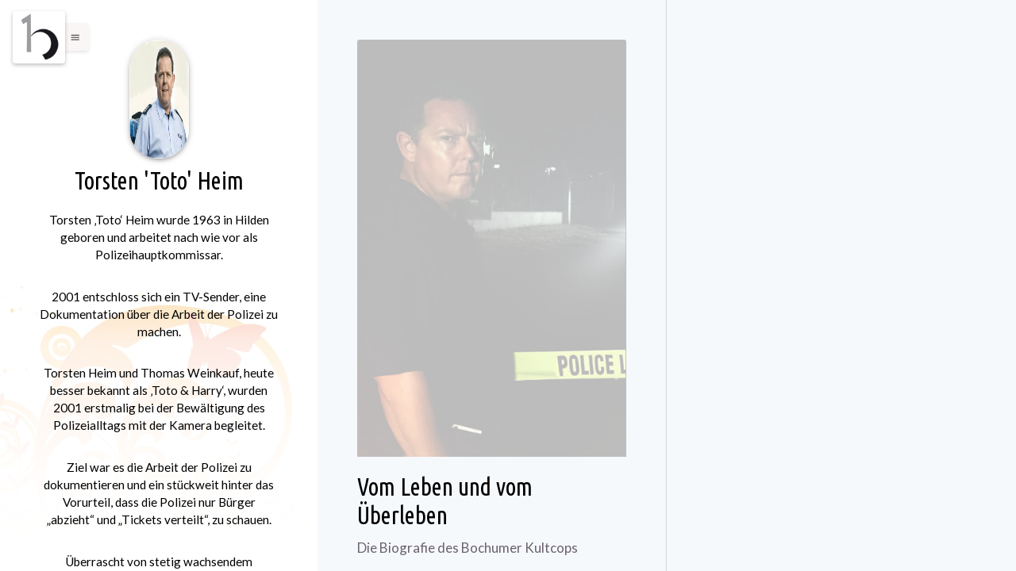

--- FILE ---
content_type: text/html; charset=UTF-8
request_url: https://hansanord-verlag.de/author/torsten-heim/
body_size: 18643
content:
<!DOCTYPE html>
<html class="color-scheme-base_light" data-layout="row" lang="de">
    <head>

        <meta charset="UTF-8">
        <meta name="viewport" content="width=device-width, initial-scale=1">
        <link rel="profile" href="http://gmpg.org/xfn/11">
        <title>Torsten &#8218;Toto&#8216; Heim &#8211; hansanord Verlag</title>
        <style>
          @media screen and (max-width: 1120px){#posts-list[data-columns]::before {content: '1 .column.size-1of1';}}
          @media screen and (min-width: 1120px) and (max-width: 1700px) {#posts-list[data-columns]::before {content: '2 .column.size-1of2';}}
          @media screen and (min-width: 1700px) {#posts-list[data-columns]::before {content: '3 .column.size-1of3';}}
          #posts-list[data-columns] > .column > div {border-style:solid;border-width: 0px 0 1px 0;}
          #posts-list[data-columns] > .column {border-style:solid;border-width: 0 1px 0px 0;}
          #posts-list[data-columns] > .column:last-child {border-width: 0;}
          .column { float: left; }
          .size-1of1 { width: 100%; }
          .size-1of2 { width: 50%; }
          .size-1of3 { width: 33.333%; }
        </style>
      <meta name='robots' content='max-image-preview:large' />
<link rel='dns-prefetch' href='//fonts.googleapis.com' />
<link rel="alternate" type="application/rss+xml" title="hansanord Verlag &raquo; Feed" href="https://hansanord-verlag.de/feed/" />
<link rel="alternate" type="application/rss+xml" title="hansanord Verlag &raquo; Kommentar-Feed" href="https://hansanord-verlag.de/comments/feed/" />
<link rel="alternate" type="application/rss+xml" title="hansanord Verlag &raquo; Feed für Beiträge von Torsten &#039;Toto&#039; Heim" href="https://hansanord-verlag.de/author/torsten-heim/feed/" />
<style id='wp-img-auto-sizes-contain-inline-css' type='text/css'>
img:is([sizes=auto i],[sizes^="auto," i]){contain-intrinsic-size:3000px 1500px}
/*# sourceURL=wp-img-auto-sizes-contain-inline-css */
</style>
<link rel='stylesheet' id='ktt_-angular-material.min-css' href='https://hansanord-verlag.de/wp-content/themes/narratium/assets/stylesheets/angular-material.min.css?ver=6.9' type='text/css' media='all' />
<link rel='stylesheet' id='ktt_-base-css' href='https://hansanord-verlag.de/wp-content/themes/narratium/assets/stylesheets/base.css?ver=6.9' type='text/css' media='all' />
<style id='ktt_-base-inline-css' type='text/css'>
.site-typeface-title, site-typeface-title-1, site-typeface-title-2, site-typeface-title-3 {font-family:'ubuntu condensed';font-weight:normal;} .site-typeface-headline {font-family:lato;font-weight:normal;} .site-typeface-content {font-family:catamaran;font-weight:normal;} .site-typeface-body {font-family:lato;font-weight:normal;} html, body {font-size:17px;line-height:1.4em;} body h1 {font-size:1.2em;line-height:1.1em;font-weight:normal;} body h2 {font-size:1.4em;line-height:1.1em;font-weight:normal;} body h3 {font-size:0.8em;line-height:1.1em;font-weight:normal;} .typo-size-content {font-size:16px;line-height:1.5em;}  .color-scheme-base_light .site-palette-yang-1-color a, .site-palette-yang-2-color a, .site-palette-yang-3-color a, .site-palette-yang-4-color a {color:#efe8e9;}  .color-scheme-base_light .site-palette-yin-1-color a, .site-palette-yin-2-color a, .site-palette-yin-3-color a, .site-palette-yin-4-color a {color:#4A3Ddd;}  .color-scheme-base_light .site-palette-yang-1-background-color a {color:#4A3Ddd;}  .color-scheme-base_light .site-palette-yin-1-background-color a {color:#efe8e9;}  .color-scheme-base_light .site-palette-yin-1-color .site-palette-special-1-color, .site-palette-yin-2-color .site-palette-special-1-color, .site-palette-yin-3-color .site-palette-special-1-color, .site-palette-yin-4-color .site-palette-special-1-color {color:#4A3Ddd;}  .color-scheme-base_light .site-palette-yin-1-background-color .site-palette-special-1-background-color, .site-palette-yin-2-background-color .site-palette-special-1-background-color, .site-palette-yin-3-background-color .site-palette-special-1-background-color, .site-palette-yin-4-background-color .site-palette-special-1-background-color {background-color:#4A3Ddd;}  .color-scheme-base_light .site-palette-yin-1-border-color .site-palette-special-1-border-color, .site-palette-yin-2-border-color .site-palette-special-1-border-color, .site-palette-yin-3-border-color .site-palette-special-1-border-color, .site-palette-yin-4-border-color .site-palette-special-1-border-color {border-color:#4A3Ddd;}  .color-scheme-base_light .site-palette-yin-1-color .site-palette-special-2-color, .site-palette-yin-2-color .site-palette-special-2-color, .site-palette-yin-3-color .site-palette-special-2-color, .site-palette-yin-4-color .site-palette-special-2-color {color:#ab5d6a;}  .color-scheme-base_light .site-palette-yin-1-background-color .site-palette-special-2-background-color, .site-palette-yin-2-background-color .site-palette-special-2-background-color, .site-palette-yin-3-background-color .site-palette-special-2-background-color, .site-palette-yin-4-background-color .site-palette-special-2-background-color {background-color:#ab5d6a;}  .color-scheme-base_light .site-palette-yin-1-border-color .site-palette-special-2-border-color, .site-palette-yin-2-border-color .site-palette-special-2-border-color, .site-palette-yin-3-border-color .site-palette-special-2-border-color, .site-palette-yin-4-border-color .site-palette-special-2-border-color {border-color:#ab5d6a;}  .color-scheme-base_light .site-palette-yin-1-color .site-palette-special-1-color, .site-palette-yin-2-color .site-palette-special-1-color, .site-palette-yin-3-color .site-palette-special-1-color, .site-palette-yin-4-color .site-palette-special-1-color {color:#4A3Ddd;}  .color-scheme-base_light .site-palette-yin-1-background-color .site-palette-special-1-background-color, .site-palette-yin-2-background-color .site-palette-special-1-background-color, .site-palette-yin-3-background-color .site-palette-special-1-background-color, .site-palette-yin-4-background-color .site-palette-special-1-background-color {background-color:#4A3Ddd;}  .color-scheme-base_light .site-palette-yin-1-border-color .site-palette-special-1-border-color, .site-palette-yin-2-border-color .site-palette-special-1-border-color, .site-palette-yin-3-border-color .site-palette-special-1-border-color, .site-palette-yin-4-border-color .site-palette-special-1-border-color {border-color:#4A3Ddd;}  .color-scheme-base_light .site-palette-yin-1-color .site-palette-special-2-color, .site-palette-yin-2-color .site-palette-special-2-color, .site-palette-yin-3-color .site-palette-special-2-color, .site-palette-yin-4-color .site-palette-special-2-color {color:#ab5d6a;}  .color-scheme-base_light .site-palette-yin-1-background-color .site-palette-special-2-background-color, .site-palette-yin-2-background-color .site-palette-special-2-background-color, .site-palette-yin-3-background-color .site-palette-special-2-background-color, .site-palette-yin-4-background-color .site-palette-special-2-background-color {background-color:#ab5d6a;}  .color-scheme-base_light .site-palette-yin-1-border-color .site-palette-special-2-border-color, .site-palette-yin-2-border-color .site-palette-special-2-border-color, .site-palette-yin-3-border-color .site-palette-special-2-border-color, .site-palette-yin-4-border-color .site-palette-special-2-border-color {border-color:#ab5d6a;}  .color-scheme-base_light .site-palette-yin-1-color, .color-scheme-base_light a.site-palette-yin-1-color {color:#27262B;}  .color-scheme-base_light .site-palette-yin-2-color, .color-scheme-base_light a.site-palette-yin-2-color {color:#474748;}  .color-scheme-base_light .site-palette-yin-3-color, .color-scheme-base_light a.site-palette-yin-3-color {color:#6C606F;}  .color-scheme-base_light .site-palette-yin-4-color, .color-scheme-base_light a.site-palette-yin-4-color {color:#99939F;}  .color-scheme-base_light .site-palette-yang-1-color, .color-scheme-base_light a.site-palette-yang-1-color {color:#F6F9FC;}  .color-scheme-base_light .site-palette-yang-2-color, .color-scheme-base_light a.site-palette-yang-2-color {color:#F0F3F5;}  .color-scheme-base_light .site-palette-yang-3-color, .color-scheme-base_light a.site-palette-yang-3-color {color:#e2e8e9;}  .color-scheme-base_light .site-palette-yang-4-color, .color-scheme-base_light a.site-palette-yang-4-color {color:#d2d8d9;}  .color-scheme-base_light .site-palette-yin-1-background-color, .color-scheme-base_light a.site-palette-yin-1-background-color {background-color:#27262B;}  .color-scheme-base_light .site-palette-yin-2-background-color, .color-scheme-base_light a.site-palette-yin-2-background-color {background-color:#474748;}  .color-scheme-base_light .site-palette-yin-3-background-color, .color-scheme-base_light a.site-palette-yin-3-background-color {background-color:#6C606F;}  .color-scheme-base_light .site-palette-yin-4-background-color, .color-scheme-base_light a.site-palette-yin-4-background-color {background-color:#99939F;}  .color-scheme-base_light .site-palette-yang-1-background-color, .color-scheme-base_light a.site-palette-yang-1-background-color {background-color:#F6F9FC;}  .color-scheme-base_light .site-palette-yang-2-background-color, .color-scheme-base_light a.site-palette-yang-2-background-color {background-color:#F0F3F5;}  .color-scheme-base_light .site-palette-yang-3-background-color, .color-scheme-base_light a.site-palette-yang-3-background-color {background-color:#e2e8e9;}  .color-scheme-base_light .site-palette-yang-4-background-color, .color-scheme-base_light a.site-palette-yang-4-background-color {background-color:#d2d8d9;}  .color-scheme-base_light .site-palette-yin-1-border-color, .color-scheme-base_light a.site-palette-yin-1-border-color {border-color:#27262B;}  .color-scheme-base_light .site-palette-yin-2-border-color, .color-scheme-base_light a.site-palette-yin-2-border-color {border-color:#474748;}  .color-scheme-base_light .site-palette-yin-3-border-color, .color-scheme-base_light a.site-palette-yin-3-border-color {border-color:#6C606F;}  .color-scheme-base_light .site-palette-yin-4-border-color, .color-scheme-base_light a.site-palette-yin-4-border-color {border-color:#99939F;}  .color-scheme-base_light .site-palette-yang-1-border-color, .color-scheme-base_light a.site-palette-yang-1-border-color {border-color:#F6F9FC;}  .color-scheme-base_light .site-palette-yang-2-border-color, .color-scheme-base_light a.site-palette-yang-2-border-color {border-color:#F0F3F5;}  .color-scheme-base_light .site-palette-yang-3-border-color, .color-scheme-base_light a.site-palette-yang-3-border-color {border-color:#e2e8e9;}  .color-scheme-base_light .site-palette-yang-4-border-color, .color-scheme-base_light a.site-palette-yang-4-border-color {border-color:#d2d8d9;}  .color-scheme-base_light .site-palette-yin-1-gradient-from-20 {background:linear-gradient(0deg, #27262B 20%, rgba(200,200,200,0) 100%);}  .color-scheme-base_light .site-palette-yin-2-gradient-from-20 {background:linear-gradient(0deg, #474748 20%, rgba(200,200,200,0) 100%);}  .color-scheme-base_light .site-palette-yin-3-gradient-from-20 {background:linear-gradient(0deg, #6C606F 20%, rgba(200,200,200,0) 100%);}  .color-scheme-base_light .site-palette-yin-4-gradient-from-20 {background:linear-gradient(0deg, #99939F 20%, rgba(200,200,200,0) 100%);}  .color-scheme-base_light .site-palette-yang-1-gradient-from-20 {background:linear-gradient(0deg, #F6F9FC 20%, rgba(200,200,200,0) 100%);}  .color-scheme-base_light .site-palette-yang-2-gradient-from-20 {background:linear-gradient(0deg, #F0F3F5 20%, rgba(200,200,200,0) 100%);}  .color-scheme-base_light .site-palette-yang-3-gradient-from-20 {background:linear-gradient(0deg, #e2e8e9 20%, rgba(200,200,200,0) 100%);}  .color-scheme-base_light .site-palette-yang-4-gradient-from-20 {background:linear-gradient(0deg, #d2d8d9 20%, rgba(200,200,200,0) 100%);} 
/*# sourceURL=ktt_-base-inline-css */
</style>
<link rel='stylesheet' id='ktt_-icons-css' href='https://hansanord-verlag.de/wp-content/themes/narratium/assets/stylesheets/icons.css?ver=6.9' type='text/css' media='all' />
<link rel='stylesheet' id='ktt_-ajax-transitions-base-css' href='https://hansanord-verlag.de/wp-content/themes/narratium/theme-features/site-ajax-animations/src/css/ajax-transitions-base.css?ver=6.9' type='text/css' media='all' />
<link rel='stylesheet' id='ktt_-template-grid-css' href='https://hansanord-verlag.de/wp-content/themes/narratium/assets/stylesheets/template-grid.css?ver=6.9' type='text/css' media='all' />
<style id='wp-emoji-styles-inline-css' type='text/css'>

	img.wp-smiley, img.emoji {
		display: inline !important;
		border: none !important;
		box-shadow: none !important;
		height: 1em !important;
		width: 1em !important;
		margin: 0 0.07em !important;
		vertical-align: -0.1em !important;
		background: none !important;
		padding: 0 !important;
	}
/*# sourceURL=wp-emoji-styles-inline-css */
</style>
<style id='wp-block-library-inline-css' type='text/css'>
:root{--wp-block-synced-color:#7a00df;--wp-block-synced-color--rgb:122,0,223;--wp-bound-block-color:var(--wp-block-synced-color);--wp-editor-canvas-background:#ddd;--wp-admin-theme-color:#007cba;--wp-admin-theme-color--rgb:0,124,186;--wp-admin-theme-color-darker-10:#006ba1;--wp-admin-theme-color-darker-10--rgb:0,107,160.5;--wp-admin-theme-color-darker-20:#005a87;--wp-admin-theme-color-darker-20--rgb:0,90,135;--wp-admin-border-width-focus:2px}@media (min-resolution:192dpi){:root{--wp-admin-border-width-focus:1.5px}}.wp-element-button{cursor:pointer}:root .has-very-light-gray-background-color{background-color:#eee}:root .has-very-dark-gray-background-color{background-color:#313131}:root .has-very-light-gray-color{color:#eee}:root .has-very-dark-gray-color{color:#313131}:root .has-vivid-green-cyan-to-vivid-cyan-blue-gradient-background{background:linear-gradient(135deg,#00d084,#0693e3)}:root .has-purple-crush-gradient-background{background:linear-gradient(135deg,#34e2e4,#4721fb 50%,#ab1dfe)}:root .has-hazy-dawn-gradient-background{background:linear-gradient(135deg,#faaca8,#dad0ec)}:root .has-subdued-olive-gradient-background{background:linear-gradient(135deg,#fafae1,#67a671)}:root .has-atomic-cream-gradient-background{background:linear-gradient(135deg,#fdd79a,#004a59)}:root .has-nightshade-gradient-background{background:linear-gradient(135deg,#330968,#31cdcf)}:root .has-midnight-gradient-background{background:linear-gradient(135deg,#020381,#2874fc)}:root{--wp--preset--font-size--normal:16px;--wp--preset--font-size--huge:42px}.has-regular-font-size{font-size:1em}.has-larger-font-size{font-size:2.625em}.has-normal-font-size{font-size:var(--wp--preset--font-size--normal)}.has-huge-font-size{font-size:var(--wp--preset--font-size--huge)}.has-text-align-center{text-align:center}.has-text-align-left{text-align:left}.has-text-align-right{text-align:right}.has-fit-text{white-space:nowrap!important}#end-resizable-editor-section{display:none}.aligncenter{clear:both}.items-justified-left{justify-content:flex-start}.items-justified-center{justify-content:center}.items-justified-right{justify-content:flex-end}.items-justified-space-between{justify-content:space-between}.screen-reader-text{border:0;clip-path:inset(50%);height:1px;margin:-1px;overflow:hidden;padding:0;position:absolute;width:1px;word-wrap:normal!important}.screen-reader-text:focus{background-color:#ddd;clip-path:none;color:#444;display:block;font-size:1em;height:auto;left:5px;line-height:normal;padding:15px 23px 14px;text-decoration:none;top:5px;width:auto;z-index:100000}html :where(.has-border-color){border-style:solid}html :where([style*=border-top-color]){border-top-style:solid}html :where([style*=border-right-color]){border-right-style:solid}html :where([style*=border-bottom-color]){border-bottom-style:solid}html :where([style*=border-left-color]){border-left-style:solid}html :where([style*=border-width]){border-style:solid}html :where([style*=border-top-width]){border-top-style:solid}html :where([style*=border-right-width]){border-right-style:solid}html :where([style*=border-bottom-width]){border-bottom-style:solid}html :where([style*=border-left-width]){border-left-style:solid}html :where(img[class*=wp-image-]){height:auto;max-width:100%}:where(figure){margin:0 0 1em}html :where(.is-position-sticky){--wp-admin--admin-bar--position-offset:var(--wp-admin--admin-bar--height,0px)}@media screen and (max-width:600px){html :where(.is-position-sticky){--wp-admin--admin-bar--position-offset:0px}}

/*# sourceURL=wp-block-library-inline-css */
</style><style id='wp-block-paragraph-inline-css' type='text/css'>
.is-small-text{font-size:.875em}.is-regular-text{font-size:1em}.is-large-text{font-size:2.25em}.is-larger-text{font-size:3em}.has-drop-cap:not(:focus):first-letter{float:left;font-size:8.4em;font-style:normal;font-weight:100;line-height:.68;margin:.05em .1em 0 0;text-transform:uppercase}body.rtl .has-drop-cap:not(:focus):first-letter{float:none;margin-left:.1em}p.has-drop-cap.has-background{overflow:hidden}:root :where(p.has-background){padding:1.25em 2.375em}:where(p.has-text-color:not(.has-link-color)) a{color:inherit}p.has-text-align-left[style*="writing-mode:vertical-lr"],p.has-text-align-right[style*="writing-mode:vertical-rl"]{rotate:180deg}
/*# sourceURL=https://hansanord-verlag.de/wp-includes/blocks/paragraph/style.min.css */
</style>
<style id='global-styles-inline-css' type='text/css'>
:root{--wp--preset--aspect-ratio--square: 1;--wp--preset--aspect-ratio--4-3: 4/3;--wp--preset--aspect-ratio--3-4: 3/4;--wp--preset--aspect-ratio--3-2: 3/2;--wp--preset--aspect-ratio--2-3: 2/3;--wp--preset--aspect-ratio--16-9: 16/9;--wp--preset--aspect-ratio--9-16: 9/16;--wp--preset--color--black: #000000;--wp--preset--color--cyan-bluish-gray: #abb8c3;--wp--preset--color--white: #ffffff;--wp--preset--color--pale-pink: #f78da7;--wp--preset--color--vivid-red: #cf2e2e;--wp--preset--color--luminous-vivid-orange: #ff6900;--wp--preset--color--luminous-vivid-amber: #fcb900;--wp--preset--color--light-green-cyan: #7bdcb5;--wp--preset--color--vivid-green-cyan: #00d084;--wp--preset--color--pale-cyan-blue: #8ed1fc;--wp--preset--color--vivid-cyan-blue: #0693e3;--wp--preset--color--vivid-purple: #9b51e0;--wp--preset--gradient--vivid-cyan-blue-to-vivid-purple: linear-gradient(135deg,rgb(6,147,227) 0%,rgb(155,81,224) 100%);--wp--preset--gradient--light-green-cyan-to-vivid-green-cyan: linear-gradient(135deg,rgb(122,220,180) 0%,rgb(0,208,130) 100%);--wp--preset--gradient--luminous-vivid-amber-to-luminous-vivid-orange: linear-gradient(135deg,rgb(252,185,0) 0%,rgb(255,105,0) 100%);--wp--preset--gradient--luminous-vivid-orange-to-vivid-red: linear-gradient(135deg,rgb(255,105,0) 0%,rgb(207,46,46) 100%);--wp--preset--gradient--very-light-gray-to-cyan-bluish-gray: linear-gradient(135deg,rgb(238,238,238) 0%,rgb(169,184,195) 100%);--wp--preset--gradient--cool-to-warm-spectrum: linear-gradient(135deg,rgb(74,234,220) 0%,rgb(151,120,209) 20%,rgb(207,42,186) 40%,rgb(238,44,130) 60%,rgb(251,105,98) 80%,rgb(254,248,76) 100%);--wp--preset--gradient--blush-light-purple: linear-gradient(135deg,rgb(255,206,236) 0%,rgb(152,150,240) 100%);--wp--preset--gradient--blush-bordeaux: linear-gradient(135deg,rgb(254,205,165) 0%,rgb(254,45,45) 50%,rgb(107,0,62) 100%);--wp--preset--gradient--luminous-dusk: linear-gradient(135deg,rgb(255,203,112) 0%,rgb(199,81,192) 50%,rgb(65,88,208) 100%);--wp--preset--gradient--pale-ocean: linear-gradient(135deg,rgb(255,245,203) 0%,rgb(182,227,212) 50%,rgb(51,167,181) 100%);--wp--preset--gradient--electric-grass: linear-gradient(135deg,rgb(202,248,128) 0%,rgb(113,206,126) 100%);--wp--preset--gradient--midnight: linear-gradient(135deg,rgb(2,3,129) 0%,rgb(40,116,252) 100%);--wp--preset--font-size--small: 13px;--wp--preset--font-size--medium: 20px;--wp--preset--font-size--large: 36px;--wp--preset--font-size--x-large: 42px;--wp--preset--spacing--20: 0.44rem;--wp--preset--spacing--30: 0.67rem;--wp--preset--spacing--40: 1rem;--wp--preset--spacing--50: 1.5rem;--wp--preset--spacing--60: 2.25rem;--wp--preset--spacing--70: 3.38rem;--wp--preset--spacing--80: 5.06rem;--wp--preset--shadow--natural: 6px 6px 9px rgba(0, 0, 0, 0.2);--wp--preset--shadow--deep: 12px 12px 50px rgba(0, 0, 0, 0.4);--wp--preset--shadow--sharp: 6px 6px 0px rgba(0, 0, 0, 0.2);--wp--preset--shadow--outlined: 6px 6px 0px -3px rgb(255, 255, 255), 6px 6px rgb(0, 0, 0);--wp--preset--shadow--crisp: 6px 6px 0px rgb(0, 0, 0);}:where(.is-layout-flex){gap: 0.5em;}:where(.is-layout-grid){gap: 0.5em;}body .is-layout-flex{display: flex;}.is-layout-flex{flex-wrap: wrap;align-items: center;}.is-layout-flex > :is(*, div){margin: 0;}body .is-layout-grid{display: grid;}.is-layout-grid > :is(*, div){margin: 0;}:where(.wp-block-columns.is-layout-flex){gap: 2em;}:where(.wp-block-columns.is-layout-grid){gap: 2em;}:where(.wp-block-post-template.is-layout-flex){gap: 1.25em;}:where(.wp-block-post-template.is-layout-grid){gap: 1.25em;}.has-black-color{color: var(--wp--preset--color--black) !important;}.has-cyan-bluish-gray-color{color: var(--wp--preset--color--cyan-bluish-gray) !important;}.has-white-color{color: var(--wp--preset--color--white) !important;}.has-pale-pink-color{color: var(--wp--preset--color--pale-pink) !important;}.has-vivid-red-color{color: var(--wp--preset--color--vivid-red) !important;}.has-luminous-vivid-orange-color{color: var(--wp--preset--color--luminous-vivid-orange) !important;}.has-luminous-vivid-amber-color{color: var(--wp--preset--color--luminous-vivid-amber) !important;}.has-light-green-cyan-color{color: var(--wp--preset--color--light-green-cyan) !important;}.has-vivid-green-cyan-color{color: var(--wp--preset--color--vivid-green-cyan) !important;}.has-pale-cyan-blue-color{color: var(--wp--preset--color--pale-cyan-blue) !important;}.has-vivid-cyan-blue-color{color: var(--wp--preset--color--vivid-cyan-blue) !important;}.has-vivid-purple-color{color: var(--wp--preset--color--vivid-purple) !important;}.has-black-background-color{background-color: var(--wp--preset--color--black) !important;}.has-cyan-bluish-gray-background-color{background-color: var(--wp--preset--color--cyan-bluish-gray) !important;}.has-white-background-color{background-color: var(--wp--preset--color--white) !important;}.has-pale-pink-background-color{background-color: var(--wp--preset--color--pale-pink) !important;}.has-vivid-red-background-color{background-color: var(--wp--preset--color--vivid-red) !important;}.has-luminous-vivid-orange-background-color{background-color: var(--wp--preset--color--luminous-vivid-orange) !important;}.has-luminous-vivid-amber-background-color{background-color: var(--wp--preset--color--luminous-vivid-amber) !important;}.has-light-green-cyan-background-color{background-color: var(--wp--preset--color--light-green-cyan) !important;}.has-vivid-green-cyan-background-color{background-color: var(--wp--preset--color--vivid-green-cyan) !important;}.has-pale-cyan-blue-background-color{background-color: var(--wp--preset--color--pale-cyan-blue) !important;}.has-vivid-cyan-blue-background-color{background-color: var(--wp--preset--color--vivid-cyan-blue) !important;}.has-vivid-purple-background-color{background-color: var(--wp--preset--color--vivid-purple) !important;}.has-black-border-color{border-color: var(--wp--preset--color--black) !important;}.has-cyan-bluish-gray-border-color{border-color: var(--wp--preset--color--cyan-bluish-gray) !important;}.has-white-border-color{border-color: var(--wp--preset--color--white) !important;}.has-pale-pink-border-color{border-color: var(--wp--preset--color--pale-pink) !important;}.has-vivid-red-border-color{border-color: var(--wp--preset--color--vivid-red) !important;}.has-luminous-vivid-orange-border-color{border-color: var(--wp--preset--color--luminous-vivid-orange) !important;}.has-luminous-vivid-amber-border-color{border-color: var(--wp--preset--color--luminous-vivid-amber) !important;}.has-light-green-cyan-border-color{border-color: var(--wp--preset--color--light-green-cyan) !important;}.has-vivid-green-cyan-border-color{border-color: var(--wp--preset--color--vivid-green-cyan) !important;}.has-pale-cyan-blue-border-color{border-color: var(--wp--preset--color--pale-cyan-blue) !important;}.has-vivid-cyan-blue-border-color{border-color: var(--wp--preset--color--vivid-cyan-blue) !important;}.has-vivid-purple-border-color{border-color: var(--wp--preset--color--vivid-purple) !important;}.has-vivid-cyan-blue-to-vivid-purple-gradient-background{background: var(--wp--preset--gradient--vivid-cyan-blue-to-vivid-purple) !important;}.has-light-green-cyan-to-vivid-green-cyan-gradient-background{background: var(--wp--preset--gradient--light-green-cyan-to-vivid-green-cyan) !important;}.has-luminous-vivid-amber-to-luminous-vivid-orange-gradient-background{background: var(--wp--preset--gradient--luminous-vivid-amber-to-luminous-vivid-orange) !important;}.has-luminous-vivid-orange-to-vivid-red-gradient-background{background: var(--wp--preset--gradient--luminous-vivid-orange-to-vivid-red) !important;}.has-very-light-gray-to-cyan-bluish-gray-gradient-background{background: var(--wp--preset--gradient--very-light-gray-to-cyan-bluish-gray) !important;}.has-cool-to-warm-spectrum-gradient-background{background: var(--wp--preset--gradient--cool-to-warm-spectrum) !important;}.has-blush-light-purple-gradient-background{background: var(--wp--preset--gradient--blush-light-purple) !important;}.has-blush-bordeaux-gradient-background{background: var(--wp--preset--gradient--blush-bordeaux) !important;}.has-luminous-dusk-gradient-background{background: var(--wp--preset--gradient--luminous-dusk) !important;}.has-pale-ocean-gradient-background{background: var(--wp--preset--gradient--pale-ocean) !important;}.has-electric-grass-gradient-background{background: var(--wp--preset--gradient--electric-grass) !important;}.has-midnight-gradient-background{background: var(--wp--preset--gradient--midnight) !important;}.has-small-font-size{font-size: var(--wp--preset--font-size--small) !important;}.has-medium-font-size{font-size: var(--wp--preset--font-size--medium) !important;}.has-large-font-size{font-size: var(--wp--preset--font-size--large) !important;}.has-x-large-font-size{font-size: var(--wp--preset--font-size--x-large) !important;}
/*# sourceURL=global-styles-inline-css */
</style>

<style id='classic-theme-styles-inline-css' type='text/css'>
/*! This file is auto-generated */
.wp-block-button__link{color:#fff;background-color:#32373c;border-radius:9999px;box-shadow:none;text-decoration:none;padding:calc(.667em + 2px) calc(1.333em + 2px);font-size:1.125em}.wp-block-file__button{background:#32373c;color:#fff;text-decoration:none}
/*# sourceURL=/wp-includes/css/classic-themes.min.css */
</style>
<link rel='stylesheet' id='blossomthemes-toolkit-css' href='https://hansanord-verlag.de/wp-content/plugins/blossomthemes-toolkit/public/css/blossomthemes-toolkit-public.min.css?ver=2.2.7' type='text/css' media='all' />
<link rel='stylesheet' id='contact-form-7-css' href='https://hansanord-verlag.de/wp-content/plugins/contact-form-7/includes/css/styles.css?ver=6.1.4' type='text/css' media='all' />
<link rel='stylesheet' id='ktt_-material-icons-css' href='https://fonts.googleapis.com/icon?family=Material+Icons&#038;ver=6.9' type='text/css' media='all' />
<link rel='stylesheet' id='narratium_-google-fonts-css' href='//fonts.googleapis.com/css?family=Ubuntu+Condensed%3Aregular%7CLato%3A100%2C100italic%2C300%2C300italic%2Cregular%2Citalic%2C700%2C700italic%2C900%2C900italic%7CCatamaran%3A100%2C200%2C300%2Cregular%2C500%2C600%2C700%2C800%2C900%7C&#038;ver=1.0.0' type='text/css' media='all' />
<script type="text/javascript" src="https://hansanord-verlag.de/wp-includes/js/jquery/jquery.min.js?ver=3.7.1" id="jquery-core-js"></script>
<script type="text/javascript" src="https://hansanord-verlag.de/wp-includes/js/jquery/jquery-migrate.min.js?ver=3.4.1" id="jquery-migrate-js"></script>
<link rel="https://api.w.org/" href="https://hansanord-verlag.de/wp-json/" /><link rel="alternate" title="JSON" type="application/json" href="https://hansanord-verlag.de/wp-json/wp/v2/users/38" /><link rel="EditURI" type="application/rsd+xml" title="RSD" href="https://hansanord-verlag.de/xmlrpc.php?rsd" />
<meta name="generator" content="WordPress 6.9" />

			<!-- Global site tag (gtag.js) - Google Analytics -->
			<script async src="https://www.googletagmanager.com/gtag/js?id=UA-18948569-11"></script>
			<script>
				window.dataLayer = window.dataLayer || [];
				function gtag(){dataLayer.push(arguments);}
				gtag('js', new Date());
				gtag( 'config', 'UA-18948569-11' );
			</script>

			<style type="text/css">.saboxplugin-wrap{-webkit-box-sizing:border-box;-moz-box-sizing:border-box;-ms-box-sizing:border-box;box-sizing:border-box;border:1px solid #eee;width:100%;clear:both;display:block;overflow:hidden;word-wrap:break-word;position:relative}.saboxplugin-wrap .saboxplugin-gravatar{float:left;padding:0 20px 20px 20px}.saboxplugin-wrap .saboxplugin-gravatar img{max-width:100px;height:auto;border-radius:0;}.saboxplugin-wrap .saboxplugin-authorname{font-size:18px;line-height:1;margin:20px 0 0 20px;display:block}.saboxplugin-wrap .saboxplugin-authorname a{text-decoration:none}.saboxplugin-wrap .saboxplugin-authorname a:focus{outline:0}.saboxplugin-wrap .saboxplugin-desc{display:block;margin:5px 20px}.saboxplugin-wrap .saboxplugin-desc a{text-decoration:underline}.saboxplugin-wrap .saboxplugin-desc p{margin:5px 0 12px}.saboxplugin-wrap .saboxplugin-web{margin:0 20px 15px;text-align:left}.saboxplugin-wrap .sab-web-position{text-align:right}.saboxplugin-wrap .saboxplugin-web a{color:#ccc;text-decoration:none}.saboxplugin-wrap .saboxplugin-socials{position:relative;display:block;background:#fcfcfc;padding:5px;border-top:1px solid #eee}.saboxplugin-wrap .saboxplugin-socials a svg{width:20px;height:20px}.saboxplugin-wrap .saboxplugin-socials a svg .st2{fill:#fff; transform-origin:center center;}.saboxplugin-wrap .saboxplugin-socials a svg .st1{fill:rgba(0,0,0,.3)}.saboxplugin-wrap .saboxplugin-socials a:hover{opacity:.8;-webkit-transition:opacity .4s;-moz-transition:opacity .4s;-o-transition:opacity .4s;transition:opacity .4s;box-shadow:none!important;-webkit-box-shadow:none!important}.saboxplugin-wrap .saboxplugin-socials .saboxplugin-icon-color{box-shadow:none;padding:0;border:0;-webkit-transition:opacity .4s;-moz-transition:opacity .4s;-o-transition:opacity .4s;transition:opacity .4s;display:inline-block;color:#fff;font-size:0;text-decoration:inherit;margin:5px;-webkit-border-radius:0;-moz-border-radius:0;-ms-border-radius:0;-o-border-radius:0;border-radius:0;overflow:hidden}.saboxplugin-wrap .saboxplugin-socials .saboxplugin-icon-grey{text-decoration:inherit;box-shadow:none;position:relative;display:-moz-inline-stack;display:inline-block;vertical-align:middle;zoom:1;margin:10px 5px;color:#444;fill:#444}.clearfix:after,.clearfix:before{content:' ';display:table;line-height:0;clear:both}.ie7 .clearfix{zoom:1}.saboxplugin-socials.sabox-colored .saboxplugin-icon-color .sab-twitch{border-color:#38245c}.saboxplugin-socials.sabox-colored .saboxplugin-icon-color .sab-behance{border-color:#003eb0}.saboxplugin-socials.sabox-colored .saboxplugin-icon-color .sab-deviantart{border-color:#036824}.saboxplugin-socials.sabox-colored .saboxplugin-icon-color .sab-digg{border-color:#00327c}.saboxplugin-socials.sabox-colored .saboxplugin-icon-color .sab-dribbble{border-color:#ba1655}.saboxplugin-socials.sabox-colored .saboxplugin-icon-color .sab-facebook{border-color:#1e2e4f}.saboxplugin-socials.sabox-colored .saboxplugin-icon-color .sab-flickr{border-color:#003576}.saboxplugin-socials.sabox-colored .saboxplugin-icon-color .sab-github{border-color:#264874}.saboxplugin-socials.sabox-colored .saboxplugin-icon-color .sab-google{border-color:#0b51c5}.saboxplugin-socials.sabox-colored .saboxplugin-icon-color .sab-html5{border-color:#902e13}.saboxplugin-socials.sabox-colored .saboxplugin-icon-color .sab-instagram{border-color:#1630aa}.saboxplugin-socials.sabox-colored .saboxplugin-icon-color .sab-linkedin{border-color:#00344f}.saboxplugin-socials.sabox-colored .saboxplugin-icon-color .sab-pinterest{border-color:#5b040e}.saboxplugin-socials.sabox-colored .saboxplugin-icon-color .sab-reddit{border-color:#992900}.saboxplugin-socials.sabox-colored .saboxplugin-icon-color .sab-rss{border-color:#a43b0a}.saboxplugin-socials.sabox-colored .saboxplugin-icon-color .sab-sharethis{border-color:#5d8420}.saboxplugin-socials.sabox-colored .saboxplugin-icon-color .sab-soundcloud{border-color:#995200}.saboxplugin-socials.sabox-colored .saboxplugin-icon-color .sab-spotify{border-color:#0f612c}.saboxplugin-socials.sabox-colored .saboxplugin-icon-color .sab-stackoverflow{border-color:#a95009}.saboxplugin-socials.sabox-colored .saboxplugin-icon-color .sab-steam{border-color:#006388}.saboxplugin-socials.sabox-colored .saboxplugin-icon-color .sab-user_email{border-color:#b84e05}.saboxplugin-socials.sabox-colored .saboxplugin-icon-color .sab-tumblr{border-color:#10151b}.saboxplugin-socials.sabox-colored .saboxplugin-icon-color .sab-twitter{border-color:#0967a0}.saboxplugin-socials.sabox-colored .saboxplugin-icon-color .sab-vimeo{border-color:#0d7091}.saboxplugin-socials.sabox-colored .saboxplugin-icon-color .sab-windows{border-color:#003f71}.saboxplugin-socials.sabox-colored .saboxplugin-icon-color .sab-whatsapp{border-color:#003f71}.saboxplugin-socials.sabox-colored .saboxplugin-icon-color .sab-wordpress{border-color:#0f3647}.saboxplugin-socials.sabox-colored .saboxplugin-icon-color .sab-yahoo{border-color:#14002d}.saboxplugin-socials.sabox-colored .saboxplugin-icon-color .sab-youtube{border-color:#900}.saboxplugin-socials.sabox-colored .saboxplugin-icon-color .sab-xing{border-color:#000202}.saboxplugin-socials.sabox-colored .saboxplugin-icon-color .sab-mixcloud{border-color:#2475a0}.saboxplugin-socials.sabox-colored .saboxplugin-icon-color .sab-vk{border-color:#243549}.saboxplugin-socials.sabox-colored .saboxplugin-icon-color .sab-medium{border-color:#00452c}.saboxplugin-socials.sabox-colored .saboxplugin-icon-color .sab-quora{border-color:#420e00}.saboxplugin-socials.sabox-colored .saboxplugin-icon-color .sab-meetup{border-color:#9b181c}.saboxplugin-socials.sabox-colored .saboxplugin-icon-color .sab-goodreads{border-color:#000}.saboxplugin-socials.sabox-colored .saboxplugin-icon-color .sab-snapchat{border-color:#999700}.saboxplugin-socials.sabox-colored .saboxplugin-icon-color .sab-500px{border-color:#00557f}.saboxplugin-socials.sabox-colored .saboxplugin-icon-color .sab-mastodont{border-color:#185886}.sabox-plus-item{margin-bottom:20px}@media screen and (max-width:480px){.saboxplugin-wrap{text-align:center}.saboxplugin-wrap .saboxplugin-gravatar{float:none;padding:20px 0;text-align:center;margin:0 auto;display:block}.saboxplugin-wrap .saboxplugin-gravatar img{float:none;display:inline-block;display:-moz-inline-stack;vertical-align:middle;zoom:1}.saboxplugin-wrap .saboxplugin-desc{margin:0 10px 20px;text-align:center}.saboxplugin-wrap .saboxplugin-authorname{text-align:center;margin:10px 0 20px}}body .saboxplugin-authorname a,body .saboxplugin-authorname a:hover{box-shadow:none;-webkit-box-shadow:none}a.sab-profile-edit{font-size:16px!important;line-height:1!important}.sab-edit-settings a,a.sab-profile-edit{color:#0073aa!important;box-shadow:none!important;-webkit-box-shadow:none!important}.sab-edit-settings{margin-right:15px;position:absolute;right:0;z-index:2;bottom:10px;line-height:20px}.sab-edit-settings i{margin-left:5px}.saboxplugin-socials{line-height:1!important}.rtl .saboxplugin-wrap .saboxplugin-gravatar{float:right}.rtl .saboxplugin-wrap .saboxplugin-authorname{display:flex;align-items:center}.rtl .saboxplugin-wrap .saboxplugin-authorname .sab-profile-edit{margin-right:10px}.rtl .sab-edit-settings{right:auto;left:0}img.sab-custom-avatar{max-width:75px;}.saboxplugin-wrap {margin-top:0px; margin-bottom:0px; padding: 0px 0px }.saboxplugin-wrap .saboxplugin-authorname {font-size:18px; line-height:25px;}.saboxplugin-wrap .saboxplugin-desc p, .saboxplugin-wrap .saboxplugin-desc {font-size:14px !important; line-height:21px !important;}.saboxplugin-wrap .saboxplugin-web {font-size:14px;}.saboxplugin-wrap .saboxplugin-socials a svg {width:18px;height:18px;}</style><link rel="icon" href="https://hansanord-verlag.de/wp-content/uploads/2020/04/cropped-h-32x32.jpg" sizes="32x32" />
<link rel="icon" href="https://hansanord-verlag.de/wp-content/uploads/2020/04/cropped-h-192x192.jpg" sizes="192x192" />
<link rel="apple-touch-icon" href="https://hansanord-verlag.de/wp-content/uploads/2020/04/cropped-h-180x180.jpg" />
<meta name="msapplication-TileImage" content="https://hansanord-verlag.de/wp-content/uploads/2020/04/cropped-h-270x270.jpg" />
		<style type="text/css" id="wp-custom-css">
			#basic-sideheader *, #basic-sideheader a
{
	color: black !important;
	border-color: black !important;
	
}
#basic-sideheader
{
	background-color: white;
}
.site-palette-yang-2-background-color
{
	background-color: rgb(252,251,251) !important;	
}
.site-palette-yang-4-background-color
{
		background-color: rgb(250,246,246) !important;
}

#basic-sideheader > div:first-child
{
	transition: 0s !important;
	background-image: none !important;
	
background: url('https://www.smarttoolworks.de/images/test/Schnoerkel.png') !important; /* Old browsers */
	background:
		linear-gradient(to bottom, rgb(0, 0, 0, 0) 40%, rgb(255, 255, 255,1) 100%), url('https://www.smarttoolworks.de/images/test/Schnoerkel.png') !important;

background: -moz-linear-gradient(to bottom, rgb(0, 0, 0, 0) 40%, rgb(255, 255, 255,1) 100%), url('https://www.smarttoolworks.de/images/test/Schnoerkel.png') !important; /* FF3.6-15 */
background: -webkit-linear-gradient(to bottom, rgb(0, 0, 0, 0) 40%, rgb(255, 255, 255,1) 100%), url('https://www.smarttoolworks.de/images/test/Schnoerkel.png') !important; /* Chrome10-25,Safari5.1-6 */
background: linear-gradient(to bottom, rgba(0, 0, 0, 0) 40%, rgba(255, 255, 255,1) 100%), url('https://www.smarttoolworks.de/images/test/Schnoerkel.png') !important; /* W3C, IE10+, FF16+, Chrome26+, Opera12+, Safari7+ */	
		
	background-size: inherit !important;
	background-position: bottom right !important;
	background-repeat: no-repeat !important;
}

body:not(.category-hansanord) #basic-sideheader > div:first-child > div:first-child
{
	
}

#basic-sideheader > .bg-loady-thumb
{
	background-image: none !important;
	display: none;
}

#basic-sideheader, #basic-sideheader div
{
	transition: 0s !important;
}

body.category-hansanord #basic-sideheader > div:first-child
{
	background-image: none !important;
	
	
	transition: 0s !important;
	background: none !important;
	background: #ff0000 !important;
		background: url('https://hansanord-verlag.de/wp-content/uploads/2020/04/h-1-e1588175039141.jpg') !important; /* Old browsers */
	background:
		linear-gradient(to bottom, rgb(0, 0, 0, 0) 40%, rgb(255, 255, 255,1) 100%), url('https://hansanord-verlag.de/wp-content/uploads/2020/04/h-1-e1588175039141.jpg') !important;

background: -moz-linear-gradient(to bottom, rgb(0, 0, 0, 0) 40%, rgb(255, 255, 255,1) 100%), url('https://hansanord-verlag.de/wp-content/uploads/2020/04/h-1-e1588175039141.jpg') !important; /* FF3.6-15 */
background: -webkit-linear-gradient(to bottom, rgb(0, 0, 0, 0) 40%, rgb(255, 255, 255,1) 100%), url('https://hansanord-verlag.de/wp-content/uploads/2020/04/h-1-e1588175039141.jpg') !important; /* Chrome10-25,Safari5.1-6 */
background: linear-gradient(to bottom, rgba(0, 0, 0, 0) 40%, rgba(255, 255, 255,1) 100%), url('https://hansanord-verlag.de/wp-content/uploads/2020/04/h-1-e1588175039141.jpg') !important; /* W3C, IE10+, FF16+, Chrome26+, Opera12+, Safari7+ */

	
	/*background-size:  !important;*/
	
	background-position: bottom left !important;
	background-repeat: no-repeat !important;
	
	transition: background 0s !important;
}

#basic-sideheader > div:first-child > div:first-child > div:first-child a
{
	font-size: 200%
}
#basic-sideheader > div:first-child > div:first-child > div:first-child > div:nth-child(2) p
{
	 color: rgb(0,0,0,0) !important;
	 opacity: 0 !important;
}
#basic-sideheader > div:first-child > div:first-child > div:first-child > div:nth-child(2)::after 
{
	position: relative;
	top: -20px;
	 opacity: 1 !important;
	 color: rgb(0,0,0,1) !important;
	content: 'Der hansanord Verlag steht für eine abwechslungsreiche Mischung von Büchern aus den Bereichen Ratgeber, Sachbuch und Belletristik, die wir selbst gern lesen und weiterempfehlen würden.';
}
#basic-sideheader > div:first-child > div:first-child > div:first-child > div:nth-child(2)
{
	opacity: 0.7;
}

div.header-menu-wrap a:first-child
{
	
 z-index: 1;
	background-image: url(https://hansanord-verlag.de/wp-content/uploads/2020/04/h.jpg) !important;
    background-position: left center !important;
    background-color: rgb(243, 234, 214) !important;
    background-size: cover !important;
    display: inline-block !important;
	width: 66px;
	height: 66px;
}

.backdrop-dark-gradient-light
{
background:
		linear-gradient(to bottom, rgb(0, 0, 0, 0) 60%, rgb(255, 255, 255,1) 100%) !important;

background: -moz-linear-gradient(to bottom, rgb(0, 0, 0, 0) 40%, rgba(255, 255, 255,0.7) 60%, rgb(255, 255, 255,1) 100%) !important; /* FF3.6-15 */
background: -webkit-linear-gradient(to bottom, rgb(0, 0, 0, 0) 40%, rgba(255, 255, 255,0.7) 60%, rgb(255, 255, 255,1) 100%) !important; /* Chrome10-25,Safari5.1-6 */
background: linear-gradient(to bottom, rgba(0, 0, 0, 0) 40%, rgba(255, 255, 255,0.7) 60%, rgba(255, 255, 255,1) 100%) !important; /* W3C, IE10+, FF16+, Chrome26+, Opera12+, Safari7+ */
	
	/*
background: linear-gradient(to bottom, rgba(255, 255, 255, 0) 40%, rgba(140, 84, 35,0.7) 60%, rgba(140, 84, 35,1) 100%) !important; */
}
a[aria-label="Home"]
{
	padding-left: 80px;	
}
#basic-sideheader .bg-loady-large
{
	background-position: bottom right !important;
}
#site-body .flex-33
{
	/*flex: 1 1 25%;*/
}
.layout-row>.flex-33
{
	flex: 1 1 25%;
	max-height: inherit;
}
#site-body > div:first-child > div, #site-body > div:first-child > div a, #site-body > div:first-child > div hr
{	
	color: black !important; 
}
.height-40vw 
{
	height: auto;
}


#site-body.template-grid-default
{
	
	background: white;
}
#site-body.template-grid-default > div > div.layout-sm-column
{
	margin: 10px;
	flex: 1 1 calc(25% - 22px);
}
[id^="card-post"] > div:nth-child(2) > div:nth-child(1) > div:nth-child(2) .text-size-small
{
	opacity: 1 !important;
}
[class^="icon-"]:before, [class*=" icon-"]:before
{
	opacity: 0.6;
	transition: opacity 1s, text-shadow 1s, color 1s;
}
[class^="icon-"], [class*=" icon-"]
{
	font-size: 110% !important;
	padding: 0px;
}
[class^="icon-"]:hover::before, [class*=" icon-"]:hover::before
{
	color: rgba(60,40,0, 1);
	opacity: 1;
	text-shadow: 0px 0px 35px rgba(200,110,0, 1);	
}

#breadcrumbs
{
	display: none;
}

form.wpcf7-form div.kontaktformular div label .wpcf7-form-control-wrap input, form.wpcf7-form div.kontaktformular div label .wpcf7-form-control-wrap textarea
{
	width: 70%;
	float: right;
}
form.wpcf7-form div.kontaktformular div 
{
	padding-bottom: 6px;
	padding-top: 		0px;
}
form.wpcf7-form .ueberschrift
{
	color: #f37d1a;
	margin-top: 20px;
	margin-bottom: 10px;
}
form.wpcf7-form input[type="submit"]
{
	background-color: #f37d1a;
	color: #ffffff;
	padding: 10px;
	margin-top: 30px;
}

form.wpcf7-form div.submitbutton
{
	text-align: center;
}

form.wpcf7-form .buchshop, form.wpcf7-form .buchshop select
{
	font-size: 90%;
}
form.wpcf7-form .buchshop>div
{
	line-height: 1.3;
}
.spalte2
{
	font-size: 75%
}
.spalte2 p
{
	padding: 0px;
	line-height: 1.3;
}
.spalte2 p:not(:first-child)
{
	margin-top: 10px;
}
.spalte2 ul
{
	padding: 0px !important;
	padding-left: 0px !important;
}
.spalte2 ul li
{
	margin-left: 2px !important;
	line-height: 1.3;
	padding-left: 0px !important;
}

ul#menu-standard.frontpage-extra-menu li
{
	font-size: 6px;
	display: inline;
	opacity: 0.6;
}
ul#menu-standard.frontpage-extra-menu li:not(:first-child)::before
{
	content: '|';
	margin-right: 12px;
	font-size: 14px;
	color: #000000;
}

.wpcf7-response-output
{
	z-index: 1 !important; 
	margin-top: 100px !important;
}

.grecaptcha-badge
{
	display: none !important;
}

figure.grid_fix 
{
	    display: flex !important;
}
.grid_fix figcaption
{
	margin: 0 !important;
}
.grid_fix figure
{
	padding-bottom: 0 !important;
}
.grid_fix a
{
	color: blue !important;
	cursor: pointer !important;
	text-decoration: underline;
}		</style>
		
    </head>
    <body
      data-ng-app=main_app data-ng-controller=main_app_controller    data-ng-cloak
    data-layout="column"
    data-flex
    class="archive author author-torsten-heim author-38 wp-theme-narratium site-palette-yang-1-background-color site-palette-yin-1-color site-typeface-body dynamic-sidebar-masonry-columns">

          <div id="loader" class="pageload-overlay" data-opening="M 40,-65 145,80 -65,80 40,-65" data-closing="m 40,-65 0,0 L -65,80 40,-65">
				<svg xmlns="http://www.w3.org/2000/svg" width="100%" height="100%" viewBox="0 0 80 60" preserveAspectRatio="none">
					<path d="M 40,-65 145,80 40,-65"/>
				</svg>
	</div>
      <!-- MENU -->
    <div id="site-menu-block"
          data-layout-align="start center"
          class=" max-width-400px width-100 position-relative overlay-contentpush overlay site-left-sidenav site-sidenav site-palette-yang-2-background-color site-palette-yin-2-color"
          data-layout="column">

          <md-button
          id="close-site-menu"
          aria-label="Menu"
          data-flex
          data-ng-click="open_left_sidenav()"
          style="right:-37px;float:right;line-height:20px;padding:0;vertical-align:middle;top: 45%"
          class="close-site-menu position-absolute hide-xs show-gt-xs display-block text-align-center md-fab site-palette-yang-1-color site-palette-yin-1-background-color" >
          <i style="margin:0;font-size:30px;" class="material-icons">close</i>
          </md-button>

          <div
          data-layout="column"
          class="width-100 text-size-small  site-palette-yin-2-color">






                                        <div class="section classic-link-inside padding-both-20">

                        <div
                        data-layout="row"
                        data-layout-align="space-between stretch"
                        class="margin-bottom-20 clear-both width-100 overflow-hidden border-radius-4">
                          <a
                            data-flex="auto"
                            data-md-no-ink
                            aria-label="Home"
                            href="https://hansanord-verlag.de/"
                            class="button-behaviour cursor-pointer display-block padding-both-10 padding-left-20 padding-right-20  text-align-center site-palette-yin-2-color site-palette-yang-4-background-color" >
                            <i class=" text-size-4xlarge material-icons">home</i>
                            <span class=" text-size-small font-weight-700"  >Zurück zur Startseite</span>
                          </a>

                          <md-button
                            data-flex
                            data-ng-click="open_left_sidenav()"
                            data-hide-gt-xs
                            aria-label="Close"
                            data-md-no-ink
                            style="text-transform:none;border-radius:0 4px 4px 0;margin:0;padding:0;"
                            class=" display-block cursor-pointer padding-both-10 padding-left-20 padding-right-20  text-align-center site-palette-yang-2-color site-palette-yin-1-background-color">
                            <i class="text-size-4xlarge material-icons">close</i>
                            <span class=" text-size-xsmall" data-hide-xs >Schließen</span>
                          </md-button>

                        </div>

                        <hr class="margin-bottom-20 site-palette-yang-4-border-color ">


                        
                          <div class="margin-bottom-20 padding-both-20 border-radius-3 site-palette-yang-4-background-color widget widget_nav_menu ">
                          <div class="menu-hauptmenue-container"><ul id="menu-hauptmenue" class="main-menu  margin-auto display-inline"><li id="menu-item-628" class="menu-item menu-item-type-post_type menu-item-object-page menu-item-628"><a href="https://hansanord-verlag.de/verlagsnews/">VerlagsNews</a></li>
<li id="menu-item-1364" class="menu-item menu-item-type-post_type menu-item-object-page menu-item-1364"><a href="https://hansanord-verlag.de/termine-lesungen/">Termine / Lesungen</a></li>
<li id="menu-item-438" class="menu-item menu-item-type-post_type menu-item-object-page menu-item-438"><a href="https://hansanord-verlag.de/buchshop/">Buchshop</a></li>
<li id="menu-item-465" class="menu-item menu-item-type-post_type menu-item-object-page menu-item-465"><a href="https://hansanord-verlag.de/vertrieb-2/">Vertrieb</a></li>
<li id="menu-item-463" class="menu-item menu-item-type-post_type menu-item-object-page menu-item-463"><a href="https://hansanord-verlag.de/ihr-manuskript/">Ihr Manuskript</a></li>
<li id="menu-item-464" class="menu-item menu-item-type-post_type menu-item-object-page menu-item-464"><a href="https://hansanord-verlag.de/newsletter/">Newsletter</a></li>
<li id="menu-item-749" class="menu-item menu-item-type-post_type menu-item-object-page menu-item-749"><a href="https://hansanord-verlag.de/presse-blogger/">Presse / Blogger</a></li>
<li id="menu-item-376" class="menu-item menu-item-type-post_type menu-item-object-page menu-item-376"><a href="https://hansanord-verlag.de/kontakt/">Kontakt</a></li>
<li id="menu-item-359" class="menu-item menu-item-type-post_type menu-item-object-page menu-item-privacy-policy menu-item-359"><a rel="privacy-policy" href="https://hansanord-verlag.de/datenschutzerklaerung/">Datenschutzerklärung</a></li>
<li id="menu-item-358" class="menu-item menu-item-type-post_type menu-item-object-page menu-item-358"><a href="https://hansanord-verlag.de/impressum/">Impressum</a></li>
</ul></div>                          </div>
<hr class="margin-bottom-20 site-palette-yang-4-border-color ">
                        
                        
                    </div>

                    <div class="padding-bottom-40 padding-left-40 padding-right-40 text-align-center typo-size-xsmall">

                        
                                            </div>


          </div>



    </div>
        <div data-layout-padding class="header-menu-wrap min-width-300px position-fixed top-0 left-0 z-index-20">

      
    <md-button
    id="open-site-menu"
    md-no-ink
    aria-label="Menu"
        ng-href="https://hansanord-verlag.de/"    style="background-image:url('https://hansanord-verlag.de/wp-content/uploads/2020/04/cropped-h.jpg');background-position:center center;background-size:cover"
    class="button-behaviour site-menu-handle-open site-logo-button md-fab site-palette-yang-1-color site-palette-yang-1-background-color" >
    </md-button>

    
    <span
    data-ng-click="open_left_sidenav()"
    class="ng-cloak menu-handle cursor-pointer button-behaviour display-inline-block box-shadow site-menu-handle-open padding-left-20 padding-right-10 text-size-xsmall position-relative site-palette-yin-2-color site-palette-yang-4-background-color border-radius-4">
      <i class="ng-cloak material-icons">menu</i>
      <span class="ng-cloak">Menü</span>
    </span>

    

    
    </div>
    
        <div
        id="site-wrap"
        data-flex="auto"
        data-layout="row"
        data-layout-sm="column"
        data-layout-xs="column"
        class="site-wrap">






        <div
        id="basic-sideheader"
        data-flex
        data-flex-xs="none"
        data-flex-sm="none"
        data-background-thumb="https://hansanord-verlag.de/wp-content/uploads/2025/09/9783947145942-595x926.jpg"
        data-background-large="https://hansanord-verlag.de/wp-content/uploads/2025/09/9783947145942-960x1494.jpg"
        class="max-width-400px min-width-400px basic-sideheader overflow-hidden site-palette-yin-1-background-color"
        >

            

            <div                        style="position:relative;z-index:10;"
            data-layout-align="space-between stretch"
            data-layout="column"
            class="card-content site-palette-yang-1-color font-white-color text-align-center backdrop-dark-gradient-light height-100vh site-palette-yang-1-color ktt-backgroundy basic-sideheader-content"
            >

                
      <div></div>

      <div>

            <div class="padding-both-50">

                <div class="padding-bottom-10">
                  <img alt='Torsten &#039;Toto&#039; Heim' src='https://hansanord-verlag.de/wp-content/uploads/2022/06/toto_250.jpeg' srcset='https://hansanord-verlag.de/wp-content/uploads/2022/06/toto_250.jpeg 2x' class='avatar border-radius-100 avatar-150 photo border-radius-100 md-whiteframe-3dp sab-custom-avatar' height='150' width='150' />                </div>
                <div class="site-typeface-title padding-bottom-5 typo-size-big basic-sideheader-title user-sideheader-title typo-size-xlarge">
                  Torsten &#039;Toto&#039; Heim                </div>
                <div class="site-typeface-headline padding-bottom-10 typo-size-small basic-sideheader-subtitle user-sideheader-subtitle">
                  <p style="font-weight: 400">Torsten ‚Toto‘ Heim wurde 1963 in Hilden geboren und arbeitet nach wie vor als Polizeihauptkommissar.</p>
<p style="font-weight: 400">2001 entschloss sich ein TV-Sender, eine Dokumentation über die Arbeit der Polizei zu machen.</p>
<p style="font-weight: 400">Torsten Heim und Thomas Weinkauf, heute besser bekannt als ‚Toto &amp; Harry‘, wurden 2001 erstmalig bei der Bewältigung des Polizeialltags mit der Kamera begleitet.</p>
<p style="font-weight: 400">Ziel war es die Arbeit der Polizei zu dokumentieren und ein stückweit hinter das Vorurteil, dass die Polizei nur Bürger „abzieht“ und „Tickets verteilt“, zu schauen.</p>
<p><span style="font-weight: 400">Überrascht von stetig wachsendem Bekanntheitsgrad und der positiven Resonanz traten beide (Toto später auch allein) in diversen anderen TV-Formaten auf und engagierten sich u.a. für das Kinderhospiz Mitteldeutschland. Hierfür bemüht sich Toto in seiner Freizeit stets um Spenden.</span></p>
                </div>

                <div>
                                  </div>

            </div>


            <div class="padding-both-20"></div>


            
            <div data-hide-xs data-hide-sm class="nextprev-buttons post-item-meta  text-align-center" data-layout="row">

                <span data-flex="50">

                                      <a class="site-palette-yang-1-color opacity-03 padding-top-20 padding-bottom-20 display-block"><span class="icon-left-open"></span> Vorherige Seite</a>
                  
                </span>

                <span data-flex="50">

                                      <a class="site-palette-yang-1-color opacity-03 padding-top-20 padding-bottom-20 display-block"> Nächste Seite <span class="icon-right-open"></span></a>
                  
                </span>

            </div>

      </div>


      
            </div>

        </div>


        <script>
        jQuery( document ).ready(function() {
            jQuery( "#basic-sideheader" ).ktt_backgroundy();
        });
        </script>

  
<div data-flex id="site-body" class="template-masonry-default site-palette-yang-1-background-color site-palette-yin-2-color">


      

              <div
        id="posts-list"
        data-columns
        class="text-align-left">
          
                <div

                style="vertical-align:top;"
                class=" site-palette-yang-4-border-color padding-both-50">

                                      <a class="classic-link site-palette-special-1-color" title="Vom Leben und vom Überleben" href="https://hansanord-verlag.de/vom-leben-und-vom-ueberleben/">
                    <img
                    alt=""
                    class="display-block border-radius-3 padding-bottom-20 "
                    style="width:100%"
                    src="https://hansanord-verlag.de/wp-content/uploads/2022/06/hintergrund_Homepage_2.jpeg">
                    </a>
                  
                  <a
                  title="Vom Leben und vom Überleben"
                  href="https://hansanord-verlag.de/vom-leben-und-vom-ueberleben/"
                  class="classic-link display-block site-palette-yin-2-color padding-bottom-5 site-typeface-title typo-size-xlarge post-title">
                    Vom Leben und vom Überleben                  </a>

                                    <h2 class="typo-weight-300 site-palette-yin-3-color padding-top-5 padding-bottom-0 site-typeface-headline typo-size-base ">
                    Die Biografie des Bochumer Kultcops

&nbsp;                  </h2>
                  
                  <div class="typo-size-xsmall"><p>Torsten ‚Toto‘ Heim, der bekannteste Polizist Deutschlands, nimmt uns mit auf die Achterbahnfahrt seines Lebens. Seine Geschichten führen den Leser in dunkle Gassen, in denen Gut und Böse dicht beieinander liegen. Sie sind echt, amüsant, gnadenlos ehrlich &#8211; zeigen aber auch das große Herz des Ruhrpottoriginals.&nbsp; Das Buch gibt einen persönlichen und ungeschönten Einblick in [&hellip;]</p>
</div>


                  <div data-flex class="item-meta post-item-meta classic-link-inside typo-size-xsmall padding-bottom-20">


                                                                  <span class="meta ornament-line-before-amper">
                          Von                                                      <strong class="by-user"><a href="https://hansanord-verlag.de/author/torsten-heim/">Torsten &#039;Toto&#039; Heim</a></strong>
                                                      <strong class="by-user"><a href="https://hansanord-verlag.de/author/reg_x_huss-alexandra/">Alexandra Huß</a></strong>
                                                </span>
                                            



                      


                      


                      
                      <span class="meta  ornament-line-before-amper">
                      <a class="classic-link site-palette-special-1-color font-weight-700" title="Vom Leben und vom Überleben" href="https://hansanord-verlag.de/vom-leben-und-vom-ueberleben/">Weiterlesen..</a>
                      </span>

                  </div>


                </div>
  				            </div>
      



            <div style="clear:both"></div>
      <div  data-hide  data-show-sm data-show-xs>
      <hr style="margin-top:-1px;" class="site-palette-yang-4-border-color margin-both-0">
      <p class="max-width-800px nextprev-buttons site-typeface-title-1  typo-size-small text-align-center  padding-top-20 padding-left-40 padding-right-40 margin-auto" data-layout="row">


          <span data-flex>

                          <span class="margin-left-5  text-align-left display-block opacity-03 padding-top-10 padding-left-20 padding-right-20 padding-bottom-10"><span class="icon-left-hand"></span> <span data-hide-xs>Vorherige Seite</span></span>
            
          </span>

          <span
          data-flex="30"
          data-flex-sm="20"
          class="padding-both-10 site-palette-yin-4-color   opacity-03  "
          data-layout="row"
          data-layout-align="space-around center"
          data-hide-xs>
            <em class="icon-dot"></em>
            <em class="typo-size-medium icon-book-open"></em>
            <em class="icon-dot"></em>
          </span>

          <span data-flex>

                          <span class="margin-right-5 text-align-right opacity-03 display-block padding-top-10 padding-left-20 padding-right-20 padding-bottom-10 "><span data-hide-xs>Nächste Seite</span> <span class="icon-right-hand"></span></span>
            
          </span>



      </p>
      </div>

</div>



<script>
jQuery.getScript( "https://hansanord-verlag.de/wp-content/themes/narratium/assets/js/salvattore.min.js", function( data, textStatus, jqxhr ) {
	jQuery('#posts-list > .column').addClass("site-palette-yang-4-border-color");
});
</script>

</div> <!-- // #site-content -->
	<span
	id="back-to-top-trigger"
	onclick="jQuery('html,body').animate({ scrollTop: 0 }, 'slow');jQuery('.back-to-top-trigger').removeClass('show').addClass('hide');"
	class="back-to-top-trigger hide text-size-3xlarge line-height-0 button-behaviour box-shadow padding-both-0 border-rounded-full site-palette-yin-1-background-color site-palette-yang-1-color margin-right-20 margin-bottom-20 cursor-pointer position-fixed pin-bottom pin-right ">
			<i class="material-icons">keyboard_arrow_up</i>
	</span>
	<div id="wp_footer_wrap"><script type="speculationrules">
{"prefetch":[{"source":"document","where":{"and":[{"href_matches":"/*"},{"not":{"href_matches":["/wp-*.php","/wp-admin/*","/wp-content/uploads/*","/wp-content/*","/wp-content/plugins/*","/wp-content/themes/narratium/*","/*\\?(.+)"]}},{"not":{"selector_matches":"a[rel~=\"nofollow\"]"}},{"not":{"selector_matches":".no-prefetch, .no-prefetch a"}}]},"eagerness":"conservative"}]}
</script>
<script type="text/javascript" src="https://hansanord-verlag.de/wp-content/themes/narratium/assets/js/ktt-backgroundy.js?ver=6.9" id="ktt-backgroundy-js"></script>
<script type="text/javascript" src="https://hansanord-verlag.de/wp-content/themes/narratium/assets/js/angular.min.js?ver=6.9" id="angular.min-js"></script>
<script type="text/javascript" src="https://hansanord-verlag.de/wp-content/themes/narratium/assets/js/angular-animate.min.js?ver=6.9" id="angular-animate.min-js"></script>
<script type="text/javascript" src="https://hansanord-verlag.de/wp-content/themes/narratium/assets/js/angular-aria.min.js?ver=6.9" id="angular-aria.min-js"></script>
<script type="text/javascript" src="https://hansanord-verlag.de/wp-content/themes/narratium/assets/js/angular-material.min.js?ver=6.9" id="angular-material.min-js"></script>
<script type="text/javascript" src="https://hansanord-verlag.de/wp-content/themes/narratium/assets/js/main-app.js?ver=6.9" id="main-app-js"></script>
<script type="text/javascript" id="main-app-js-after">
/* <![CDATA[ */
		 	jQuery('body').on( 'DOMMouseScroll mousewheel', function ( event ) {
		 		if( event.originalEvent.detail > 0 || event.originalEvent.wheelDelta < 0 ) {
		 			//The scroll is going down...
		 			jQuery('.back-to-top-trigger').removeClass('show').addClass('hide');
		 		} else {
		 			//Scroll is going up. Only if we are far from top we display the div
		 			if (jQuery(window).scrollTop() > jQuery(window).height()) {
		 				jQuery('.back-to-top-trigger').addClass('show').removeClass('hide');
		 			}
		 		}
		 	});
  	
  	/**
  	* Controller main_app
    * TODO: libs filter
  	*/
  	main_app.controller('main_app_controller',  function($scope, $compile, $http, $q, $timeout, $mdSidenav) {

  	      	

  $scope.open_left_sidenav = function() {;

        var container = jQuery( '#site-wrap' );
        overlay = jQuery( '#site-menu-block' );

        var btnclick = function rm() {

          overlay.removeClass('open');
          container.removeClass('overlay-open');
          jQuery('body').removeClass('overflow-hidden');
          overlay.addClass('close');
          jQuery('.site-menu-handle-open').show();
          jQuery('.site-menu-handle-close').hide();

        }

        if( overlay.hasClass('open') ) {

            btnclick();
            document.getElementById("site-wrap").removeEventListener("click", btnclick);

        } else {

              overlay.addClass( 'open' );
              container.addClass( 'overlay-open' );
              overlay.removeClass('close');
              jQuery('body').addClass('overflow-hidden');
              jQuery('.site-menu-handle-close').show();
              jQuery('.site-menu-handle-open').hide();

              document.getElementById("site-wrap").addEventListener("click", btnclick);

        }


  }



  
	/**
	* This function is responsible for operating the page buttons
	* previous browser
	*/
	window.onpopstate = function(event) {
		//if(event.state !== null) {
			window.location.replace(location.href);
			//$scope.load_ajax_url(location.href);
		//}
	}

	/**
	* We define the divs that we seek to update
	*/
	$scope.parts_to_update = [
    {
        "selector": "#site-wrap",
        "content": "",
        "compile": true
    },
    {
        "selector": "md-sidenav.site-left-sidenav",
        "content": "",
        "compile": true
    }
];;

	/**
	* In this variable we save the html that we are going to use
	*/
	$scope.current_html;
	$scope.current_doc;

	/**
	* We capture the links of the document
	*/
	$scope.get_links = function() {

				/**
				* We get the links
				*/
				var links = angular.element('a');

				/**
				* We return the links
				*/
				return links;
	}

	/**
	* This function is responsible for updating the head of the page
	*/
	$scope.update_page_head = function() {


				var new_head = $scope.current_doc.head;

				/**
				* We get the current head of the page
				*/
				var current_head = document.head;




				/**
				* We eliminate from the current head elements that we know should be
				* update, such as the title, the feed or the links prev and next
				*/
				angular.forEach(current_head.childNodes, function(current_elem) {
						/**
						* If this element is not among the new elements then
						* means that the new page does not appear, therefore
						* we will eliminate it
						*/
						if (current_elem.outerHTML) if (jQuery(new_head).html().indexOf(current_elem.outerHTML) < 0) {
							 current_elem.remove()
						}

				});





				/**
				* We are going to roam for each one of the head elements of the new
				* page and we will be adding to the current one only the elemtnso new
				*/
				angular.forEach(new_head.childNodes, function(new_elem) {
						/**
						* If the element that we are driving already appears in the
						* current head then we do nothing with else
						*/
						if (new_elem.outerHTML) if (jQuery(current_head).html().indexOf(new_elem.outerHTML) < 0) {
							 jQuery('head').append(new_elem);
						}

				});


	}



	$scope.update_page_footer = function() {

				/**
				* new footer
				*/
				var new_footer = $scope.current_doc.querySelector("#wp_footer_wrap");

				/**
				* We get the current head of the page
				*/
				var current_footer = document.querySelector("#wp_footer_wrap");




				angular.forEach(current_footer.childNodes, function(current_elem) {

						/**
						* If this element is not among the new elements then
						* means that the new page does not appear, therefore
						* we will eliminate it
						*/
						if (current_elem.outerHTML) if (jQuery(new_footer).html().indexOf(current_elem.outerHTML) < 0) {
							 current_elem.remove();
						}

				});




				angular.forEach(new_footer.childNodes, function(new_elem) {

						/**
						* If the element that we are driving already appears in the
						* current head then we do nothing with else
						*/
						if (new_elem.outerHTML) if (jQuery(current_footer).html().indexOf(new_elem.outerHTML) < 0) {
							 jQuery(current_footer).append(new_elem);
						}

				});




	}


	/**
	* This function receives a data with html code and tries to return only
	* the content in the div that we pass as a parameter
	*/
	$scope.get_data_div_content = function (selector, data, compile) {

				if (!compile) compile = false;

				/**
				* We get the html
				*/
				var result = jQuery("<div>" + data + "</div>").find(selector).html(); //angular.element(data).filter('.container').html();

				/**
				* We compile the html so that the directives start well
				* and other angularjs mierdecicas
				*/
				if (compile) var result = $compile(result)($scope);

				/**
				* We return the compiled html
				*/
				return result;

	}



	/**
	* This function is responsible for loading a url into a variable and returning it
	*/
	$scope.load_url_content = function(url) {

				/**
				* In this variable we keep what will be the response of the function
				* false if it gives error or an attach_id if it has been successful.
				*/
				var result = false;

				/**
				* We create a deferred object that will help us to manage the promise.
				*/
				var defer = $q.defer();

				/**
				* This action helps us to execute code before it starts executing
				* the function that connects to the url and extracts the content
				*/
				  loader.show();
  
				/**
				* We make the call http
				*/
				var request = $http({
	            method: "get",
	            url:  url
	      });

	      /**
				* If the call has been successful ...
				*/
				request.then(function(response) {

						/**
						* We update the current code
						*/
						$scope.current_html = response.data;

						/**
						* We create a new doctype
						*/
						var parser = new DOMParser();
				    $scope.current_doc = parser.parseFromString(response.data, "text/html");


						/**
						* This action helps us to execute code at the moment in which
						* the request ends with exit
						*/
								history.pushState({}, url, url);
		
						/**
						*
						*/
						result = response.data;

	      });

	      /**
	      * Check if an error has occurred
	      */
	      request.catch(function(response) {

						/**
						* This action helps us to execute code at the moment in which
						* the request ends with error
						*/
						
						/**
						* We return the error message
						*/

	      });

	      /**
	      * Actions to be carried out once the call is finished
	      */
	      request.finally(function() {

						/**
						* This action helps us to execute code at the moment in which
						* the request ends (either satisfactorily or note)
						*/
						  if ( jQuery('#site-menu-block').hasClass("open")) {
    jQuery('#site-menu-block').removeClass('open');
    jQuery('html #site-wrap.overlay-open').removeClass('overlay-open');
  }
    jQuery('.site-menu-handle-close').hide();
  jQuery('.site-menu-handle-open').show();
  

						/**
		         * In the defer we define the result of this function
		        */
		        if (result) defer.resolve(result)
		        else defer.reject(result);

				});

				/**
				* we return the premise
				*/
				return defer.promise;

	}



	/**
	* This function is responsible for adding to a link the bind to work with ajax
	*/
	$scope.add_ajax_to_link = function(link_object) {

			/**
			* We get the DOM element with its attributes
			*/
			link_object = angular.element(link_object);

			/**
			* We add the binding
			*/
			link_object.unbind("click").bind('click', function(e) {

					/**
					* If we are facing a valid url then we are going to add the bind that
					* will transform it into an ajax link
					*/
					if ($scope.link_is_ajax_friendly(link_object)) {

								/**
								* We prevent the link from moving forward the load
								*/
								e.preventDefault();

								/**
								* We capture the url
								*/
								var url = link_object.context.attributes.href.value;

								/**
								* We load the url with ajax
								*/
								$scope.load_ajax_url(url);

					}

			});

	}


	/**
	* This function is responsible for loading a url ajax and do everything necessary
	* to update the page as we have configured it
	*/
	$scope.load_ajax_url = function(url) {


			/**
			* We contacted the url to obtain its content.
			*/
			var ajax_request = $scope.load_url_content(url);

			/**
			* In case of success ...
			*/
			ajax_request.then(function(data){

						/**
						* We update the header
						*/
						$scope.update_page_head();
						$scope.update_page_footer();

						/**
						* We obtain the html content of the divs that interest us
						*/
						$scope.parse_html_contents(data);

						/**
						* We update the classes of the most important elements of the  DOCTYPE html
						* like the html and the body
						*/
						$scope.update_classes();

						/**
						* We update the divs
						*/
						$scope.update_ajax_parts();

						/**
						* We make the new links also be ajax
						*/
						$scope.convert_links_to_ajax();

						/**
						* This action helps us to execute code before it starts executing
						* the function that connects to the url and extracts the content
						*/
						    window.scrollTo(0, 0);
    loader.hide();
  	setTimeout(function () {

		// jquery ready (works?): https://stackoverflow.com/a/7135839
		jQuery.ready()

		// event DOMContentLoaded
		var DOMContentLoaded_event = document.createEvent("Event");
		DOMContentLoaded_event.initEvent("DOMContentLoaded", true, true);
		window.document.dispatchEvent(DOMContentLoaded_event);

	}, 1000);
	
			});

	}

	/**
	* This function is responsible for updating the classes of the elements
	* most important of the document
	*/
	$scope.update_classes = function() {

			jQuery("html").removeClass();
			jQuery("html").addClass(jQuery($scope.current_doc).find('html').attr("class"));

			jQuery("body").removeClass();
			jQuery("body").addClass(jQuery($scope.current_doc).find('body').attr("class"));

	}



	/**
	* This function is responsible for obtaining the content of the divs that we are from the html code
	* looking to update.
	*/
	$scope.parse_html_contents = function(html) {

			/**
			* We're going for each of the divs we're looking for
			*/
			angular.forEach($scope.parts_to_update, function(part) {

					/**
					* We update your content with the content we have obtained
					* of the html.
					*/
					part.content = $scope.get_data_div_content(part.selector, html, part.compile);

			});

	}



	/**
	* This function is responsible for updating the content of the ajax parts
	*/
	$scope.update_ajax_parts = function() {

			/**
			* We're going for each of the divs we're looking for
			*/
			angular.forEach($scope.parts_to_update, function(part) {

					/**
					* We add the compiled code to the div
					*/
					if (Object.keys(part.content).length > 1) jQuery(part.selector).html(part.content);

			});

	}


	/**
	* This function is responsible for evaluating if a url is valid to use ajax
	* We should not transform into link ajax those that go to an external url
	*/
	$scope.link_is_ajax_friendly = function(link_element) {

			/**
			* If the hostname of the home element with our current url then we return
			* true since it is an internal link
			*/
			if (window.location.hostname === link_element.context.hostname || !link_element.context.hostname.length ) {

					/**
					* Before returning a true let's check that it is not an administration URL
					* in this case we must return false;
					*/
					if (link_element.context.href.indexOf('wp-admin') != -1) return false;

					/**
					* We must check if an extension exists at the termination of the url
					* archive
					*/
					if (link_element.context.href.split('.').pop().length < 5) return false;

					/**
					* With hashtag nanai, because it's an internal link
					*/
					if (link_element.context.href.indexOf('#') != -1) return false;

					/**
					* If the link is an internal link (link with #), then we return false
					*/
					if (link_element.context.href.indexOf('#') != -1) return false;

					/**
					* If we have passed the filters, we return true;
					*/
					return true;

			}

			/**
			* If we have arrived here it is because we have not been able to validate the url of the element as
			* an internal url that is apt to load with AJAX, therefore we return a false
			* and we left the function
			*/
			return false;

	}



	/**
	* This function is responsible for searching the links in the html and converting them
	* ajax magically
	*/
	$scope.convert_links_to_ajax = function() {
		var links = $scope.get_links();
		angular.forEach(links, function(link) {
				$scope.add_ajax_to_link(link);
		});
	}


	$scope.convert_links_to_ajax();



	
  	});
  
//# sourceURL=main-app-js-after
/* ]]> */
</script>
<script type="text/javascript" src="https://hansanord-verlag.de/wp-content/themes/narratium/theme-features/site-ajax-animations/src/js/snap.svg-min.js?ver=6.9" id="snap.svg-min-js"></script>
<script type="text/javascript" src="https://hansanord-verlag.de/wp-content/themes/narratium/theme-features/site-ajax-animations/src/js/svgLoader.js?ver=6.9" id="svgLoader-js"></script>
<script type="text/javascript" id="svgLoader-js-after">
/* <![CDATA[ */
var loader = new SVGLoader( document.getElementById( "loader" ), { speedIn : 500, easingIn : mina.easeinout } );
//# sourceURL=svgLoader-js-after
/* ]]> */
</script>
<script type="text/javascript" src="https://hansanord-verlag.de/wp-content/plugins/blossomthemes-toolkit/public/js/isotope.pkgd.min.js?ver=3.0.5" id="isotope-pkgd-js"></script>
<script type="text/javascript" src="https://hansanord-verlag.de/wp-includes/js/imagesloaded.min.js?ver=5.0.0" id="imagesloaded-js"></script>
<script type="text/javascript" src="https://hansanord-verlag.de/wp-includes/js/masonry.min.js?ver=4.2.2" id="masonry-js"></script>
<script type="text/javascript" src="https://hansanord-verlag.de/wp-content/plugins/blossomthemes-toolkit/public/js/blossomthemes-toolkit-public.min.js?ver=2.2.7" id="blossomthemes-toolkit-js"></script>
<script type="text/javascript" src="https://hansanord-verlag.de/wp-content/plugins/blossomthemes-toolkit/public/js/fontawesome/all.min.js?ver=6.5.1" id="all-js"></script>
<script type="text/javascript" src="https://hansanord-verlag.de/wp-content/plugins/blossomthemes-toolkit/public/js/fontawesome/v4-shims.min.js?ver=6.5.1" id="v4-shims-js"></script>
<script type="text/javascript" src="https://hansanord-verlag.de/wp-includes/js/dist/hooks.min.js?ver=dd5603f07f9220ed27f1" id="wp-hooks-js"></script>
<script type="text/javascript" src="https://hansanord-verlag.de/wp-includes/js/dist/i18n.min.js?ver=c26c3dc7bed366793375" id="wp-i18n-js"></script>
<script type="text/javascript" id="wp-i18n-js-after">
/* <![CDATA[ */
wp.i18n.setLocaleData( { 'text direction\u0004ltr': [ 'ltr' ] } );
//# sourceURL=wp-i18n-js-after
/* ]]> */
</script>
<script type="text/javascript" src="https://hansanord-verlag.de/wp-content/plugins/contact-form-7/includes/swv/js/index.js?ver=6.1.4" id="swv-js"></script>
<script type="text/javascript" id="contact-form-7-js-translations">
/* <![CDATA[ */
( function( domain, translations ) {
	var localeData = translations.locale_data[ domain ] || translations.locale_data.messages;
	localeData[""].domain = domain;
	wp.i18n.setLocaleData( localeData, domain );
} )( "contact-form-7", {"translation-revision-date":"2025-10-26 03:28:49+0000","generator":"GlotPress\/4.0.3","domain":"messages","locale_data":{"messages":{"":{"domain":"messages","plural-forms":"nplurals=2; plural=n != 1;","lang":"de"},"This contact form is placed in the wrong place.":["Dieses Kontaktformular wurde an der falschen Stelle platziert."],"Error:":["Fehler:"]}},"comment":{"reference":"includes\/js\/index.js"}} );
//# sourceURL=contact-form-7-js-translations
/* ]]> */
</script>
<script type="text/javascript" id="contact-form-7-js-before">
/* <![CDATA[ */
var wpcf7 = {
    "api": {
        "root": "https:\/\/hansanord-verlag.de\/wp-json\/",
        "namespace": "contact-form-7\/v1"
    }
};
//# sourceURL=contact-form-7-js-before
/* ]]> */
</script>
<script type="text/javascript" src="https://hansanord-verlag.de/wp-content/plugins/contact-form-7/includes/js/index.js?ver=6.1.4" id="contact-form-7-js"></script>
<script type="text/javascript" src="https://www.google.com/recaptcha/api.js?render=6LdcH_gUAAAAAObzWQMOnudRSlFr31WWiLtkMg6I&amp;ver=3.0" id="google-recaptcha-js"></script>
<script type="text/javascript" src="https://hansanord-verlag.de/wp-includes/js/dist/vendor/wp-polyfill.min.js?ver=3.15.0" id="wp-polyfill-js"></script>
<script type="text/javascript" id="wpcf7-recaptcha-js-before">
/* <![CDATA[ */
var wpcf7_recaptcha = {
    "sitekey": "6LdcH_gUAAAAAObzWQMOnudRSlFr31WWiLtkMg6I",
    "actions": {
        "homepage": "homepage",
        "contactform": "contactform"
    }
};
//# sourceURL=wpcf7-recaptcha-js-before
/* ]]> */
</script>
<script type="text/javascript" src="https://hansanord-verlag.de/wp-content/plugins/contact-form-7/modules/recaptcha/index.js?ver=6.1.4" id="wpcf7-recaptcha-js"></script>
<script id="wp-emoji-settings" type="application/json">
{"baseUrl":"https://s.w.org/images/core/emoji/17.0.2/72x72/","ext":".png","svgUrl":"https://s.w.org/images/core/emoji/17.0.2/svg/","svgExt":".svg","source":{"concatemoji":"https://hansanord-verlag.de/wp-includes/js/wp-emoji-release.min.js?ver=6.9"}}
</script>
<script type="module">
/* <![CDATA[ */
/*! This file is auto-generated */
const a=JSON.parse(document.getElementById("wp-emoji-settings").textContent),o=(window._wpemojiSettings=a,"wpEmojiSettingsSupports"),s=["flag","emoji"];function i(e){try{var t={supportTests:e,timestamp:(new Date).valueOf()};sessionStorage.setItem(o,JSON.stringify(t))}catch(e){}}function c(e,t,n){e.clearRect(0,0,e.canvas.width,e.canvas.height),e.fillText(t,0,0);t=new Uint32Array(e.getImageData(0,0,e.canvas.width,e.canvas.height).data);e.clearRect(0,0,e.canvas.width,e.canvas.height),e.fillText(n,0,0);const a=new Uint32Array(e.getImageData(0,0,e.canvas.width,e.canvas.height).data);return t.every((e,t)=>e===a[t])}function p(e,t){e.clearRect(0,0,e.canvas.width,e.canvas.height),e.fillText(t,0,0);var n=e.getImageData(16,16,1,1);for(let e=0;e<n.data.length;e++)if(0!==n.data[e])return!1;return!0}function u(e,t,n,a){switch(t){case"flag":return n(e,"\ud83c\udff3\ufe0f\u200d\u26a7\ufe0f","\ud83c\udff3\ufe0f\u200b\u26a7\ufe0f")?!1:!n(e,"\ud83c\udde8\ud83c\uddf6","\ud83c\udde8\u200b\ud83c\uddf6")&&!n(e,"\ud83c\udff4\udb40\udc67\udb40\udc62\udb40\udc65\udb40\udc6e\udb40\udc67\udb40\udc7f","\ud83c\udff4\u200b\udb40\udc67\u200b\udb40\udc62\u200b\udb40\udc65\u200b\udb40\udc6e\u200b\udb40\udc67\u200b\udb40\udc7f");case"emoji":return!a(e,"\ud83e\u1fac8")}return!1}function f(e,t,n,a){let r;const o=(r="undefined"!=typeof WorkerGlobalScope&&self instanceof WorkerGlobalScope?new OffscreenCanvas(300,150):document.createElement("canvas")).getContext("2d",{willReadFrequently:!0}),s=(o.textBaseline="top",o.font="600 32px Arial",{});return e.forEach(e=>{s[e]=t(o,e,n,a)}),s}function r(e){var t=document.createElement("script");t.src=e,t.defer=!0,document.head.appendChild(t)}a.supports={everything:!0,everythingExceptFlag:!0},new Promise(t=>{let n=function(){try{var e=JSON.parse(sessionStorage.getItem(o));if("object"==typeof e&&"number"==typeof e.timestamp&&(new Date).valueOf()<e.timestamp+604800&&"object"==typeof e.supportTests)return e.supportTests}catch(e){}return null}();if(!n){if("undefined"!=typeof Worker&&"undefined"!=typeof OffscreenCanvas&&"undefined"!=typeof URL&&URL.createObjectURL&&"undefined"!=typeof Blob)try{var e="postMessage("+f.toString()+"("+[JSON.stringify(s),u.toString(),c.toString(),p.toString()].join(",")+"));",a=new Blob([e],{type:"text/javascript"});const r=new Worker(URL.createObjectURL(a),{name:"wpTestEmojiSupports"});return void(r.onmessage=e=>{i(n=e.data),r.terminate(),t(n)})}catch(e){}i(n=f(s,u,c,p))}t(n)}).then(e=>{for(const n in e)a.supports[n]=e[n],a.supports.everything=a.supports.everything&&a.supports[n],"flag"!==n&&(a.supports.everythingExceptFlag=a.supports.everythingExceptFlag&&a.supports[n]);var t;a.supports.everythingExceptFlag=a.supports.everythingExceptFlag&&!a.supports.flag,a.supports.everything||((t=a.source||{}).concatemoji?r(t.concatemoji):t.wpemoji&&t.twemoji&&(r(t.twemoji),r(t.wpemoji)))});
//# sourceURL=https://hansanord-verlag.de/wp-includes/js/wp-emoji-loader.min.js
/* ]]> */
</script>
</div></body>



</html>


--- FILE ---
content_type: text/html; charset=utf-8
request_url: https://www.google.com/recaptcha/api2/anchor?ar=1&k=6LdcH_gUAAAAAObzWQMOnudRSlFr31WWiLtkMg6I&co=aHR0cHM6Ly9oYW5zYW5vcmQtdmVybGFnLmRlOjQ0Mw..&hl=en&v=PoyoqOPhxBO7pBk68S4YbpHZ&size=invisible&anchor-ms=20000&execute-ms=30000&cb=3yst27wul7m3
body_size: 48615
content:
<!DOCTYPE HTML><html dir="ltr" lang="en"><head><meta http-equiv="Content-Type" content="text/html; charset=UTF-8">
<meta http-equiv="X-UA-Compatible" content="IE=edge">
<title>reCAPTCHA</title>
<style type="text/css">
/* cyrillic-ext */
@font-face {
  font-family: 'Roboto';
  font-style: normal;
  font-weight: 400;
  font-stretch: 100%;
  src: url(//fonts.gstatic.com/s/roboto/v48/KFO7CnqEu92Fr1ME7kSn66aGLdTylUAMa3GUBHMdazTgWw.woff2) format('woff2');
  unicode-range: U+0460-052F, U+1C80-1C8A, U+20B4, U+2DE0-2DFF, U+A640-A69F, U+FE2E-FE2F;
}
/* cyrillic */
@font-face {
  font-family: 'Roboto';
  font-style: normal;
  font-weight: 400;
  font-stretch: 100%;
  src: url(//fonts.gstatic.com/s/roboto/v48/KFO7CnqEu92Fr1ME7kSn66aGLdTylUAMa3iUBHMdazTgWw.woff2) format('woff2');
  unicode-range: U+0301, U+0400-045F, U+0490-0491, U+04B0-04B1, U+2116;
}
/* greek-ext */
@font-face {
  font-family: 'Roboto';
  font-style: normal;
  font-weight: 400;
  font-stretch: 100%;
  src: url(//fonts.gstatic.com/s/roboto/v48/KFO7CnqEu92Fr1ME7kSn66aGLdTylUAMa3CUBHMdazTgWw.woff2) format('woff2');
  unicode-range: U+1F00-1FFF;
}
/* greek */
@font-face {
  font-family: 'Roboto';
  font-style: normal;
  font-weight: 400;
  font-stretch: 100%;
  src: url(//fonts.gstatic.com/s/roboto/v48/KFO7CnqEu92Fr1ME7kSn66aGLdTylUAMa3-UBHMdazTgWw.woff2) format('woff2');
  unicode-range: U+0370-0377, U+037A-037F, U+0384-038A, U+038C, U+038E-03A1, U+03A3-03FF;
}
/* math */
@font-face {
  font-family: 'Roboto';
  font-style: normal;
  font-weight: 400;
  font-stretch: 100%;
  src: url(//fonts.gstatic.com/s/roboto/v48/KFO7CnqEu92Fr1ME7kSn66aGLdTylUAMawCUBHMdazTgWw.woff2) format('woff2');
  unicode-range: U+0302-0303, U+0305, U+0307-0308, U+0310, U+0312, U+0315, U+031A, U+0326-0327, U+032C, U+032F-0330, U+0332-0333, U+0338, U+033A, U+0346, U+034D, U+0391-03A1, U+03A3-03A9, U+03B1-03C9, U+03D1, U+03D5-03D6, U+03F0-03F1, U+03F4-03F5, U+2016-2017, U+2034-2038, U+203C, U+2040, U+2043, U+2047, U+2050, U+2057, U+205F, U+2070-2071, U+2074-208E, U+2090-209C, U+20D0-20DC, U+20E1, U+20E5-20EF, U+2100-2112, U+2114-2115, U+2117-2121, U+2123-214F, U+2190, U+2192, U+2194-21AE, U+21B0-21E5, U+21F1-21F2, U+21F4-2211, U+2213-2214, U+2216-22FF, U+2308-230B, U+2310, U+2319, U+231C-2321, U+2336-237A, U+237C, U+2395, U+239B-23B7, U+23D0, U+23DC-23E1, U+2474-2475, U+25AF, U+25B3, U+25B7, U+25BD, U+25C1, U+25CA, U+25CC, U+25FB, U+266D-266F, U+27C0-27FF, U+2900-2AFF, U+2B0E-2B11, U+2B30-2B4C, U+2BFE, U+3030, U+FF5B, U+FF5D, U+1D400-1D7FF, U+1EE00-1EEFF;
}
/* symbols */
@font-face {
  font-family: 'Roboto';
  font-style: normal;
  font-weight: 400;
  font-stretch: 100%;
  src: url(//fonts.gstatic.com/s/roboto/v48/KFO7CnqEu92Fr1ME7kSn66aGLdTylUAMaxKUBHMdazTgWw.woff2) format('woff2');
  unicode-range: U+0001-000C, U+000E-001F, U+007F-009F, U+20DD-20E0, U+20E2-20E4, U+2150-218F, U+2190, U+2192, U+2194-2199, U+21AF, U+21E6-21F0, U+21F3, U+2218-2219, U+2299, U+22C4-22C6, U+2300-243F, U+2440-244A, U+2460-24FF, U+25A0-27BF, U+2800-28FF, U+2921-2922, U+2981, U+29BF, U+29EB, U+2B00-2BFF, U+4DC0-4DFF, U+FFF9-FFFB, U+10140-1018E, U+10190-1019C, U+101A0, U+101D0-101FD, U+102E0-102FB, U+10E60-10E7E, U+1D2C0-1D2D3, U+1D2E0-1D37F, U+1F000-1F0FF, U+1F100-1F1AD, U+1F1E6-1F1FF, U+1F30D-1F30F, U+1F315, U+1F31C, U+1F31E, U+1F320-1F32C, U+1F336, U+1F378, U+1F37D, U+1F382, U+1F393-1F39F, U+1F3A7-1F3A8, U+1F3AC-1F3AF, U+1F3C2, U+1F3C4-1F3C6, U+1F3CA-1F3CE, U+1F3D4-1F3E0, U+1F3ED, U+1F3F1-1F3F3, U+1F3F5-1F3F7, U+1F408, U+1F415, U+1F41F, U+1F426, U+1F43F, U+1F441-1F442, U+1F444, U+1F446-1F449, U+1F44C-1F44E, U+1F453, U+1F46A, U+1F47D, U+1F4A3, U+1F4B0, U+1F4B3, U+1F4B9, U+1F4BB, U+1F4BF, U+1F4C8-1F4CB, U+1F4D6, U+1F4DA, U+1F4DF, U+1F4E3-1F4E6, U+1F4EA-1F4ED, U+1F4F7, U+1F4F9-1F4FB, U+1F4FD-1F4FE, U+1F503, U+1F507-1F50B, U+1F50D, U+1F512-1F513, U+1F53E-1F54A, U+1F54F-1F5FA, U+1F610, U+1F650-1F67F, U+1F687, U+1F68D, U+1F691, U+1F694, U+1F698, U+1F6AD, U+1F6B2, U+1F6B9-1F6BA, U+1F6BC, U+1F6C6-1F6CF, U+1F6D3-1F6D7, U+1F6E0-1F6EA, U+1F6F0-1F6F3, U+1F6F7-1F6FC, U+1F700-1F7FF, U+1F800-1F80B, U+1F810-1F847, U+1F850-1F859, U+1F860-1F887, U+1F890-1F8AD, U+1F8B0-1F8BB, U+1F8C0-1F8C1, U+1F900-1F90B, U+1F93B, U+1F946, U+1F984, U+1F996, U+1F9E9, U+1FA00-1FA6F, U+1FA70-1FA7C, U+1FA80-1FA89, U+1FA8F-1FAC6, U+1FACE-1FADC, U+1FADF-1FAE9, U+1FAF0-1FAF8, U+1FB00-1FBFF;
}
/* vietnamese */
@font-face {
  font-family: 'Roboto';
  font-style: normal;
  font-weight: 400;
  font-stretch: 100%;
  src: url(//fonts.gstatic.com/s/roboto/v48/KFO7CnqEu92Fr1ME7kSn66aGLdTylUAMa3OUBHMdazTgWw.woff2) format('woff2');
  unicode-range: U+0102-0103, U+0110-0111, U+0128-0129, U+0168-0169, U+01A0-01A1, U+01AF-01B0, U+0300-0301, U+0303-0304, U+0308-0309, U+0323, U+0329, U+1EA0-1EF9, U+20AB;
}
/* latin-ext */
@font-face {
  font-family: 'Roboto';
  font-style: normal;
  font-weight: 400;
  font-stretch: 100%;
  src: url(//fonts.gstatic.com/s/roboto/v48/KFO7CnqEu92Fr1ME7kSn66aGLdTylUAMa3KUBHMdazTgWw.woff2) format('woff2');
  unicode-range: U+0100-02BA, U+02BD-02C5, U+02C7-02CC, U+02CE-02D7, U+02DD-02FF, U+0304, U+0308, U+0329, U+1D00-1DBF, U+1E00-1E9F, U+1EF2-1EFF, U+2020, U+20A0-20AB, U+20AD-20C0, U+2113, U+2C60-2C7F, U+A720-A7FF;
}
/* latin */
@font-face {
  font-family: 'Roboto';
  font-style: normal;
  font-weight: 400;
  font-stretch: 100%;
  src: url(//fonts.gstatic.com/s/roboto/v48/KFO7CnqEu92Fr1ME7kSn66aGLdTylUAMa3yUBHMdazQ.woff2) format('woff2');
  unicode-range: U+0000-00FF, U+0131, U+0152-0153, U+02BB-02BC, U+02C6, U+02DA, U+02DC, U+0304, U+0308, U+0329, U+2000-206F, U+20AC, U+2122, U+2191, U+2193, U+2212, U+2215, U+FEFF, U+FFFD;
}
/* cyrillic-ext */
@font-face {
  font-family: 'Roboto';
  font-style: normal;
  font-weight: 500;
  font-stretch: 100%;
  src: url(//fonts.gstatic.com/s/roboto/v48/KFO7CnqEu92Fr1ME7kSn66aGLdTylUAMa3GUBHMdazTgWw.woff2) format('woff2');
  unicode-range: U+0460-052F, U+1C80-1C8A, U+20B4, U+2DE0-2DFF, U+A640-A69F, U+FE2E-FE2F;
}
/* cyrillic */
@font-face {
  font-family: 'Roboto';
  font-style: normal;
  font-weight: 500;
  font-stretch: 100%;
  src: url(//fonts.gstatic.com/s/roboto/v48/KFO7CnqEu92Fr1ME7kSn66aGLdTylUAMa3iUBHMdazTgWw.woff2) format('woff2');
  unicode-range: U+0301, U+0400-045F, U+0490-0491, U+04B0-04B1, U+2116;
}
/* greek-ext */
@font-face {
  font-family: 'Roboto';
  font-style: normal;
  font-weight: 500;
  font-stretch: 100%;
  src: url(//fonts.gstatic.com/s/roboto/v48/KFO7CnqEu92Fr1ME7kSn66aGLdTylUAMa3CUBHMdazTgWw.woff2) format('woff2');
  unicode-range: U+1F00-1FFF;
}
/* greek */
@font-face {
  font-family: 'Roboto';
  font-style: normal;
  font-weight: 500;
  font-stretch: 100%;
  src: url(//fonts.gstatic.com/s/roboto/v48/KFO7CnqEu92Fr1ME7kSn66aGLdTylUAMa3-UBHMdazTgWw.woff2) format('woff2');
  unicode-range: U+0370-0377, U+037A-037F, U+0384-038A, U+038C, U+038E-03A1, U+03A3-03FF;
}
/* math */
@font-face {
  font-family: 'Roboto';
  font-style: normal;
  font-weight: 500;
  font-stretch: 100%;
  src: url(//fonts.gstatic.com/s/roboto/v48/KFO7CnqEu92Fr1ME7kSn66aGLdTylUAMawCUBHMdazTgWw.woff2) format('woff2');
  unicode-range: U+0302-0303, U+0305, U+0307-0308, U+0310, U+0312, U+0315, U+031A, U+0326-0327, U+032C, U+032F-0330, U+0332-0333, U+0338, U+033A, U+0346, U+034D, U+0391-03A1, U+03A3-03A9, U+03B1-03C9, U+03D1, U+03D5-03D6, U+03F0-03F1, U+03F4-03F5, U+2016-2017, U+2034-2038, U+203C, U+2040, U+2043, U+2047, U+2050, U+2057, U+205F, U+2070-2071, U+2074-208E, U+2090-209C, U+20D0-20DC, U+20E1, U+20E5-20EF, U+2100-2112, U+2114-2115, U+2117-2121, U+2123-214F, U+2190, U+2192, U+2194-21AE, U+21B0-21E5, U+21F1-21F2, U+21F4-2211, U+2213-2214, U+2216-22FF, U+2308-230B, U+2310, U+2319, U+231C-2321, U+2336-237A, U+237C, U+2395, U+239B-23B7, U+23D0, U+23DC-23E1, U+2474-2475, U+25AF, U+25B3, U+25B7, U+25BD, U+25C1, U+25CA, U+25CC, U+25FB, U+266D-266F, U+27C0-27FF, U+2900-2AFF, U+2B0E-2B11, U+2B30-2B4C, U+2BFE, U+3030, U+FF5B, U+FF5D, U+1D400-1D7FF, U+1EE00-1EEFF;
}
/* symbols */
@font-face {
  font-family: 'Roboto';
  font-style: normal;
  font-weight: 500;
  font-stretch: 100%;
  src: url(//fonts.gstatic.com/s/roboto/v48/KFO7CnqEu92Fr1ME7kSn66aGLdTylUAMaxKUBHMdazTgWw.woff2) format('woff2');
  unicode-range: U+0001-000C, U+000E-001F, U+007F-009F, U+20DD-20E0, U+20E2-20E4, U+2150-218F, U+2190, U+2192, U+2194-2199, U+21AF, U+21E6-21F0, U+21F3, U+2218-2219, U+2299, U+22C4-22C6, U+2300-243F, U+2440-244A, U+2460-24FF, U+25A0-27BF, U+2800-28FF, U+2921-2922, U+2981, U+29BF, U+29EB, U+2B00-2BFF, U+4DC0-4DFF, U+FFF9-FFFB, U+10140-1018E, U+10190-1019C, U+101A0, U+101D0-101FD, U+102E0-102FB, U+10E60-10E7E, U+1D2C0-1D2D3, U+1D2E0-1D37F, U+1F000-1F0FF, U+1F100-1F1AD, U+1F1E6-1F1FF, U+1F30D-1F30F, U+1F315, U+1F31C, U+1F31E, U+1F320-1F32C, U+1F336, U+1F378, U+1F37D, U+1F382, U+1F393-1F39F, U+1F3A7-1F3A8, U+1F3AC-1F3AF, U+1F3C2, U+1F3C4-1F3C6, U+1F3CA-1F3CE, U+1F3D4-1F3E0, U+1F3ED, U+1F3F1-1F3F3, U+1F3F5-1F3F7, U+1F408, U+1F415, U+1F41F, U+1F426, U+1F43F, U+1F441-1F442, U+1F444, U+1F446-1F449, U+1F44C-1F44E, U+1F453, U+1F46A, U+1F47D, U+1F4A3, U+1F4B0, U+1F4B3, U+1F4B9, U+1F4BB, U+1F4BF, U+1F4C8-1F4CB, U+1F4D6, U+1F4DA, U+1F4DF, U+1F4E3-1F4E6, U+1F4EA-1F4ED, U+1F4F7, U+1F4F9-1F4FB, U+1F4FD-1F4FE, U+1F503, U+1F507-1F50B, U+1F50D, U+1F512-1F513, U+1F53E-1F54A, U+1F54F-1F5FA, U+1F610, U+1F650-1F67F, U+1F687, U+1F68D, U+1F691, U+1F694, U+1F698, U+1F6AD, U+1F6B2, U+1F6B9-1F6BA, U+1F6BC, U+1F6C6-1F6CF, U+1F6D3-1F6D7, U+1F6E0-1F6EA, U+1F6F0-1F6F3, U+1F6F7-1F6FC, U+1F700-1F7FF, U+1F800-1F80B, U+1F810-1F847, U+1F850-1F859, U+1F860-1F887, U+1F890-1F8AD, U+1F8B0-1F8BB, U+1F8C0-1F8C1, U+1F900-1F90B, U+1F93B, U+1F946, U+1F984, U+1F996, U+1F9E9, U+1FA00-1FA6F, U+1FA70-1FA7C, U+1FA80-1FA89, U+1FA8F-1FAC6, U+1FACE-1FADC, U+1FADF-1FAE9, U+1FAF0-1FAF8, U+1FB00-1FBFF;
}
/* vietnamese */
@font-face {
  font-family: 'Roboto';
  font-style: normal;
  font-weight: 500;
  font-stretch: 100%;
  src: url(//fonts.gstatic.com/s/roboto/v48/KFO7CnqEu92Fr1ME7kSn66aGLdTylUAMa3OUBHMdazTgWw.woff2) format('woff2');
  unicode-range: U+0102-0103, U+0110-0111, U+0128-0129, U+0168-0169, U+01A0-01A1, U+01AF-01B0, U+0300-0301, U+0303-0304, U+0308-0309, U+0323, U+0329, U+1EA0-1EF9, U+20AB;
}
/* latin-ext */
@font-face {
  font-family: 'Roboto';
  font-style: normal;
  font-weight: 500;
  font-stretch: 100%;
  src: url(//fonts.gstatic.com/s/roboto/v48/KFO7CnqEu92Fr1ME7kSn66aGLdTylUAMa3KUBHMdazTgWw.woff2) format('woff2');
  unicode-range: U+0100-02BA, U+02BD-02C5, U+02C7-02CC, U+02CE-02D7, U+02DD-02FF, U+0304, U+0308, U+0329, U+1D00-1DBF, U+1E00-1E9F, U+1EF2-1EFF, U+2020, U+20A0-20AB, U+20AD-20C0, U+2113, U+2C60-2C7F, U+A720-A7FF;
}
/* latin */
@font-face {
  font-family: 'Roboto';
  font-style: normal;
  font-weight: 500;
  font-stretch: 100%;
  src: url(//fonts.gstatic.com/s/roboto/v48/KFO7CnqEu92Fr1ME7kSn66aGLdTylUAMa3yUBHMdazQ.woff2) format('woff2');
  unicode-range: U+0000-00FF, U+0131, U+0152-0153, U+02BB-02BC, U+02C6, U+02DA, U+02DC, U+0304, U+0308, U+0329, U+2000-206F, U+20AC, U+2122, U+2191, U+2193, U+2212, U+2215, U+FEFF, U+FFFD;
}
/* cyrillic-ext */
@font-face {
  font-family: 'Roboto';
  font-style: normal;
  font-weight: 900;
  font-stretch: 100%;
  src: url(//fonts.gstatic.com/s/roboto/v48/KFO7CnqEu92Fr1ME7kSn66aGLdTylUAMa3GUBHMdazTgWw.woff2) format('woff2');
  unicode-range: U+0460-052F, U+1C80-1C8A, U+20B4, U+2DE0-2DFF, U+A640-A69F, U+FE2E-FE2F;
}
/* cyrillic */
@font-face {
  font-family: 'Roboto';
  font-style: normal;
  font-weight: 900;
  font-stretch: 100%;
  src: url(//fonts.gstatic.com/s/roboto/v48/KFO7CnqEu92Fr1ME7kSn66aGLdTylUAMa3iUBHMdazTgWw.woff2) format('woff2');
  unicode-range: U+0301, U+0400-045F, U+0490-0491, U+04B0-04B1, U+2116;
}
/* greek-ext */
@font-face {
  font-family: 'Roboto';
  font-style: normal;
  font-weight: 900;
  font-stretch: 100%;
  src: url(//fonts.gstatic.com/s/roboto/v48/KFO7CnqEu92Fr1ME7kSn66aGLdTylUAMa3CUBHMdazTgWw.woff2) format('woff2');
  unicode-range: U+1F00-1FFF;
}
/* greek */
@font-face {
  font-family: 'Roboto';
  font-style: normal;
  font-weight: 900;
  font-stretch: 100%;
  src: url(//fonts.gstatic.com/s/roboto/v48/KFO7CnqEu92Fr1ME7kSn66aGLdTylUAMa3-UBHMdazTgWw.woff2) format('woff2');
  unicode-range: U+0370-0377, U+037A-037F, U+0384-038A, U+038C, U+038E-03A1, U+03A3-03FF;
}
/* math */
@font-face {
  font-family: 'Roboto';
  font-style: normal;
  font-weight: 900;
  font-stretch: 100%;
  src: url(//fonts.gstatic.com/s/roboto/v48/KFO7CnqEu92Fr1ME7kSn66aGLdTylUAMawCUBHMdazTgWw.woff2) format('woff2');
  unicode-range: U+0302-0303, U+0305, U+0307-0308, U+0310, U+0312, U+0315, U+031A, U+0326-0327, U+032C, U+032F-0330, U+0332-0333, U+0338, U+033A, U+0346, U+034D, U+0391-03A1, U+03A3-03A9, U+03B1-03C9, U+03D1, U+03D5-03D6, U+03F0-03F1, U+03F4-03F5, U+2016-2017, U+2034-2038, U+203C, U+2040, U+2043, U+2047, U+2050, U+2057, U+205F, U+2070-2071, U+2074-208E, U+2090-209C, U+20D0-20DC, U+20E1, U+20E5-20EF, U+2100-2112, U+2114-2115, U+2117-2121, U+2123-214F, U+2190, U+2192, U+2194-21AE, U+21B0-21E5, U+21F1-21F2, U+21F4-2211, U+2213-2214, U+2216-22FF, U+2308-230B, U+2310, U+2319, U+231C-2321, U+2336-237A, U+237C, U+2395, U+239B-23B7, U+23D0, U+23DC-23E1, U+2474-2475, U+25AF, U+25B3, U+25B7, U+25BD, U+25C1, U+25CA, U+25CC, U+25FB, U+266D-266F, U+27C0-27FF, U+2900-2AFF, U+2B0E-2B11, U+2B30-2B4C, U+2BFE, U+3030, U+FF5B, U+FF5D, U+1D400-1D7FF, U+1EE00-1EEFF;
}
/* symbols */
@font-face {
  font-family: 'Roboto';
  font-style: normal;
  font-weight: 900;
  font-stretch: 100%;
  src: url(//fonts.gstatic.com/s/roboto/v48/KFO7CnqEu92Fr1ME7kSn66aGLdTylUAMaxKUBHMdazTgWw.woff2) format('woff2');
  unicode-range: U+0001-000C, U+000E-001F, U+007F-009F, U+20DD-20E0, U+20E2-20E4, U+2150-218F, U+2190, U+2192, U+2194-2199, U+21AF, U+21E6-21F0, U+21F3, U+2218-2219, U+2299, U+22C4-22C6, U+2300-243F, U+2440-244A, U+2460-24FF, U+25A0-27BF, U+2800-28FF, U+2921-2922, U+2981, U+29BF, U+29EB, U+2B00-2BFF, U+4DC0-4DFF, U+FFF9-FFFB, U+10140-1018E, U+10190-1019C, U+101A0, U+101D0-101FD, U+102E0-102FB, U+10E60-10E7E, U+1D2C0-1D2D3, U+1D2E0-1D37F, U+1F000-1F0FF, U+1F100-1F1AD, U+1F1E6-1F1FF, U+1F30D-1F30F, U+1F315, U+1F31C, U+1F31E, U+1F320-1F32C, U+1F336, U+1F378, U+1F37D, U+1F382, U+1F393-1F39F, U+1F3A7-1F3A8, U+1F3AC-1F3AF, U+1F3C2, U+1F3C4-1F3C6, U+1F3CA-1F3CE, U+1F3D4-1F3E0, U+1F3ED, U+1F3F1-1F3F3, U+1F3F5-1F3F7, U+1F408, U+1F415, U+1F41F, U+1F426, U+1F43F, U+1F441-1F442, U+1F444, U+1F446-1F449, U+1F44C-1F44E, U+1F453, U+1F46A, U+1F47D, U+1F4A3, U+1F4B0, U+1F4B3, U+1F4B9, U+1F4BB, U+1F4BF, U+1F4C8-1F4CB, U+1F4D6, U+1F4DA, U+1F4DF, U+1F4E3-1F4E6, U+1F4EA-1F4ED, U+1F4F7, U+1F4F9-1F4FB, U+1F4FD-1F4FE, U+1F503, U+1F507-1F50B, U+1F50D, U+1F512-1F513, U+1F53E-1F54A, U+1F54F-1F5FA, U+1F610, U+1F650-1F67F, U+1F687, U+1F68D, U+1F691, U+1F694, U+1F698, U+1F6AD, U+1F6B2, U+1F6B9-1F6BA, U+1F6BC, U+1F6C6-1F6CF, U+1F6D3-1F6D7, U+1F6E0-1F6EA, U+1F6F0-1F6F3, U+1F6F7-1F6FC, U+1F700-1F7FF, U+1F800-1F80B, U+1F810-1F847, U+1F850-1F859, U+1F860-1F887, U+1F890-1F8AD, U+1F8B0-1F8BB, U+1F8C0-1F8C1, U+1F900-1F90B, U+1F93B, U+1F946, U+1F984, U+1F996, U+1F9E9, U+1FA00-1FA6F, U+1FA70-1FA7C, U+1FA80-1FA89, U+1FA8F-1FAC6, U+1FACE-1FADC, U+1FADF-1FAE9, U+1FAF0-1FAF8, U+1FB00-1FBFF;
}
/* vietnamese */
@font-face {
  font-family: 'Roboto';
  font-style: normal;
  font-weight: 900;
  font-stretch: 100%;
  src: url(//fonts.gstatic.com/s/roboto/v48/KFO7CnqEu92Fr1ME7kSn66aGLdTylUAMa3OUBHMdazTgWw.woff2) format('woff2');
  unicode-range: U+0102-0103, U+0110-0111, U+0128-0129, U+0168-0169, U+01A0-01A1, U+01AF-01B0, U+0300-0301, U+0303-0304, U+0308-0309, U+0323, U+0329, U+1EA0-1EF9, U+20AB;
}
/* latin-ext */
@font-face {
  font-family: 'Roboto';
  font-style: normal;
  font-weight: 900;
  font-stretch: 100%;
  src: url(//fonts.gstatic.com/s/roboto/v48/KFO7CnqEu92Fr1ME7kSn66aGLdTylUAMa3KUBHMdazTgWw.woff2) format('woff2');
  unicode-range: U+0100-02BA, U+02BD-02C5, U+02C7-02CC, U+02CE-02D7, U+02DD-02FF, U+0304, U+0308, U+0329, U+1D00-1DBF, U+1E00-1E9F, U+1EF2-1EFF, U+2020, U+20A0-20AB, U+20AD-20C0, U+2113, U+2C60-2C7F, U+A720-A7FF;
}
/* latin */
@font-face {
  font-family: 'Roboto';
  font-style: normal;
  font-weight: 900;
  font-stretch: 100%;
  src: url(//fonts.gstatic.com/s/roboto/v48/KFO7CnqEu92Fr1ME7kSn66aGLdTylUAMa3yUBHMdazQ.woff2) format('woff2');
  unicode-range: U+0000-00FF, U+0131, U+0152-0153, U+02BB-02BC, U+02C6, U+02DA, U+02DC, U+0304, U+0308, U+0329, U+2000-206F, U+20AC, U+2122, U+2191, U+2193, U+2212, U+2215, U+FEFF, U+FFFD;
}

</style>
<link rel="stylesheet" type="text/css" href="https://www.gstatic.com/recaptcha/releases/PoyoqOPhxBO7pBk68S4YbpHZ/styles__ltr.css">
<script nonce="8KZOYAJZELdUQS5EvKRhfQ" type="text/javascript">window['__recaptcha_api'] = 'https://www.google.com/recaptcha/api2/';</script>
<script type="text/javascript" src="https://www.gstatic.com/recaptcha/releases/PoyoqOPhxBO7pBk68S4YbpHZ/recaptcha__en.js" nonce="8KZOYAJZELdUQS5EvKRhfQ">
      
    </script></head>
<body><div id="rc-anchor-alert" class="rc-anchor-alert"></div>
<input type="hidden" id="recaptcha-token" value="[base64]">
<script type="text/javascript" nonce="8KZOYAJZELdUQS5EvKRhfQ">
      recaptcha.anchor.Main.init("[\x22ainput\x22,[\x22bgdata\x22,\x22\x22,\[base64]/[base64]/[base64]/[base64]/cjw8ejpyPj4+eil9Y2F0Y2gobCl7dGhyb3cgbDt9fSxIPWZ1bmN0aW9uKHcsdCx6KXtpZih3PT0xOTR8fHc9PTIwOCl0LnZbd10/dC52W3ddLmNvbmNhdCh6KTp0LnZbd109b2Yoeix0KTtlbHNle2lmKHQuYkImJnchPTMxNylyZXR1cm47dz09NjZ8fHc9PTEyMnx8dz09NDcwfHx3PT00NHx8dz09NDE2fHx3PT0zOTd8fHc9PTQyMXx8dz09Njh8fHc9PTcwfHx3PT0xODQ/[base64]/[base64]/[base64]/bmV3IGRbVl0oSlswXSk6cD09Mj9uZXcgZFtWXShKWzBdLEpbMV0pOnA9PTM/bmV3IGRbVl0oSlswXSxKWzFdLEpbMl0pOnA9PTQ/[base64]/[base64]/[base64]/[base64]\x22,\[base64]\\u003d\\u003d\x22,\x22wqlMwr1mwoFkw4R5PsKRJRvCtcOcw7zCucKGSHhHwrV5WDtSw4vDvnPCrWgrTsOyGkPDqn7Dt8KKwp7DlDITw4DCmcKzw68kbMKFwr/[base64]/CpsKib8Kewoo8aArCrsK5wobDn8OkRsK/w5AIw453PjMON3txw7jCq8OuaUJNIMO0w47ClsOfwpp7wonDnnRzMcKPw7Z/ITjCmMKtw7XDvV/DpgnDpsKGw6dffQ1pw4U+w63DjcK2w59LwozDgSgBwozCjsOvNEd5wp9Tw7cNw4c4wr8hCcO/w41qVlQnFXvCsVYUPVk4wp7CtlFmBmfDqwjDq8KoKMO2QVnChXp/[base64]/RDJXwrvCuFMxdcOJAB1pw4FuwoXCsnrCpUzDpHjCosO5wp0Kw6lfwozCnsO7ScOseiTCs8KfwpIfw4xsw6lLw6t3w5o0wpBJw4o9IW9zw7koCkEKUxbChXo7w73Dh8Knw6zCl8KeVMOUCMOaw7NBwrpza2TCrwILPEkrwpbDsyg3w7zDmcKVw7IuVxtbwo7CucKfTG/Ci8K6LcKnIh/DvHcYHjDDncO7VEFgbMKMGHPDo8KNAMKTdT3DsnYaw7XDrcO7EcOxwrrDlAbCv8K6VkfCtGNHw7d0wplYwot8Y8OSC1AZTjYgw7IcJgjDtcKAT8O/wqvDgsK7wqJsBSPDn3zDv1dDVhXDo8OnNsKywqcJUMKuPcKpf8KGwpM4fTkbSR3Ck8KRw7k0wqXCkcK1woIxwqVbw75bEsKKw7cgVcKGw7QlCWDDiQdADgzCq1XCqS48w7/CsjrDlsKaw7PCnCUebcK6SGMoYMOmVcOEwrPDksOTw7YUw77CusOMRlPDkndvwpzDh1RDYcK2wpZywrrCuQXCk0RVTxMnw7bDusO6w4dmwrMew4nDjMKNMDbDosKbwoAlwp0aPMOBYz/CjMOnwrfCk8Oqw7nDiko3w5bDvTM/wrg6cD/CncOEAxZuYD02H8OOYsOtHmpVEcKcw7zDlUx2wpkIEHnDv3JAw6/CgGjDo8KmBjBAw53ChVNDwr3Ciyt8PV/DgD7DmzHCnsOuwozClMO4cHjDpS/DqcO/KSlTw6XCqVlnwp9sYsKDNsODajAiwoRrRMK3NG81w64swqjDgsKrIsOiRA/CuCLCiX3DhkbDusOkw4rDj8OVwo9SAcOVOwMGTnEiNDzCvULCqgTCkX3Du10fP8K7PMKcw7vCsyvDlUrDv8KDaDXDoMKQDsOWwr/DlcK4ccOJM8KCw4IEBlR8w7/Dok/CgMKNw6DCvRjCkEPDoXBrw67Cs8ObwqAwX8OXwrLCkBHDr8O/CCrDjMOawoEkfxN5JcKCIm1WwoZjVMOKwrjClMKAA8Kuw77DtcK6wpvCtilowqRHwr4/wpzCusOiSEbCsmDCicKRfzM+woxCwoh/O8KlBQUJwrPCnMOqw548CgQDbcKkdcKQIsKnbylsw4Rmw5BxUsKFZMOMIMOVIMO+w5BXwobChMKxw5vCi20YEsOiw58Sw5PCt8K7wq0WwqVPMktWE8Oqw5ExwqwPViLCryHDn8ONJDLDrsOJwrLCtT3DhSlSWzkfMW/[base64]/CnsO+w4zCocKKw5/DhcKuwo3DvSHDg8K/[base64]/DqVjDmT/DusKuJBYwwr/CplLCv8OHw5XDsMK7DRkjW8OHwqjCgQLCq8KhIX5Ew5wkwoTDh3vDnx1GJMO3wrrCm8KlGhjDlMKAWmrDrcONCXvCv8OHTwrCl0MVb8K1bsOcw4LCvMKOwr7DqU/Dp8KAwqtpd8ODwopMwoHCnFDCiw/DrsOMHRDCryzCssOfFk/DoMOgw7/ChFVkIcKrTgPDisORGsOfUMOvw5kCwrItwr7DisKQw5nCksOPwr1/[base64]/[base64]/[base64]/URrDs8KZwpfDnATClQ/Dv8KVJVXDk8KDRVbDqsOgw5Irw4PCkXZuwrDCr1bDtTLDmcKPw4rDim0qw77DpsKbw7XDn3HCvMO0w5XDgsOZfMKJPRcOK8OERRcFFVgFw5hkwp/DrTPCpSHDusO/KlnDhQjDi8OUV8KVwpPCvsOxw7wCw7DDrnfCpH8UEmYfw7TDlR7Dk8Orw5jCscKRVMOcw5I4ASxDwrADGnN6DWJXAsOpHBLDvsKfTQ4Bwoguw5TDgsOPdsKycyDCrAtOw4sjc2vCvFxBQsOYwofDjm/CnklwB8OtXDYswqzDlXFfw4ESHcOvwr3CkcOcecOEw6DCnw/[base64]/w6vDlQNPw4koQjhYSQjCsR7Cml3CosO0wrYkw7bDm8OFw6BuGBI4csOMw7PCngLDuX/CocO0FsKCw5/DkFvDpsKkP8OUwp8MECc3XsOaw6VNIB7Dt8O/CsKVw4LDp2wOXCLDsioqwr90w5fDrRfCjAsXwr7Cj8Kfw4kEwrbCvGkBecOMe1oRwrp6HsOmRyTCm8OXeQfDvQNhwpd/GMKeJ8Oow6VTd8KEcgPDhk91wrcIwqpQXyZVDcKPbsKFwrdMesKdH8OEZ0YwwpPDkgfCkcOPwrJWMkkqQDNAw4zDvsO4w4/CmsOAc37DmjRKaMKZw41eesO/w4fCnTsWw6DCjMKSFg1dwos8CMOvEsK1w4VSMGPCqnlKYcKpGyDCvcKHPsKveH/Dj3fDt8OOeDsJw7xtwrzCii3CnS3Dk2/Cq8KRwpLDtcKFBMOGwq5lAcObwpEMwo1nEMO2FRfDiBsLw53CvcKHw7HDk2nDklLCqD97HMOQQcK1DwfDr8OCw5Rrw7oWYDDCjxPDp8KCwqnCssKqwqTDosKBwpLDmG/DhhIELA/[base64]/CicKzwoHDsyTCs8OyBEp9w7EHGMK+w5VqKFDCsU3CglUCwqPDuCbDogzCksKDQ8OlwrhfwqrChnLCs2TDg8KMYDbDqsOETMKaw53Dqip1OlPCg8OXJ3jCgmwmw4nDm8KqdU3DgcOawowywoMrEMK9IsKGU1XCvC/CrxkowoZtaljDv8Kyw5XCtcKww5zCosOlwpwgw7Nlw53Cs8Klwq/[base64]/wpB1FcOybMOZOsKAwokRw6sSw5zDjRDDtcKyd8Kvw7fCt8O3w69lWEzCnT7ChcOOwp7CoiFAdHp+wrUuU8Kxw5RMD8ObwokUw6Nye8OlL1dFwpvDrMK5A8OTw6wNTQXChhzCpy/CoW0hYBbDr1LDh8OTc3osw4FqwrfCnUAiZRRceMKIQnrChcO4WMKbw5BuRsOxwooUw6zDiMOAw64Cw5wIw44Ze8KDw6IxKV/DhyNDwqo3w7HCncKGAhQ1d8O6EibDllfCnR06PTsDw4BYwoTChFvDny3DlXgtwonCrXjDnm1CwrcQwq3Clg/DsMKjw6g1KEMaPcK+wozCvsOuw4bDucOBwrnCknoieMOKw75/w6vDgcKZNxpew7/CkWwaZMKyw7TCssOFJcKiwpgzJcOYB8KMdnNRw5dbG8OYw5HCrALCvMOgHzxWV2ETw4vCoThvwoDDiSJ9W8Khwo1+T8OIw4TDk27DlsOcwrDCqnF/bAbDrcK+cXXDjGodCQnDhMO0wqvDsMOvwovCjCrChcKGBiTCvsK3wr4Qw6rDpEJUw5kmPcKbeMO5wpDDp8KnXm1hw7XDhyQ5XBtMQ8Kyw4pPbcOww7zCi1nCnB1uWsOdOwPClMOfwq/DhcKAwo3DjENrWwcdQjlgLsK2w68GRX/DkcK8AMKHb2bCqBDCpxnDl8O/w63ChjLDu8KCw6HClsOLOMOyFsOiGFDCjUsdcsKQw6XClcOxwo/DpsOYw4x3w74sw4fDpcKPG8KxwpXDjBPCosKOPQ7DuMKlwrxAHQjClMO5J8OLK8OEw5jCqcK7PUjCoUDDpcKHw5t8w4lMw5lDIxglMkRXwrTCqEPDkQF3EyxCw7FwdxIiRsOBBHxMw7AXESBZwqMucMKsTcKKZGfDg2/Di8K9w7DDtEbDosOIPA8IHmfCn8Olw5XDoMK/WcOvO8KPw7XDrUXDisOeIBXCu8K+I8OjwqPDgMOxGAHClgXDhn7DusO6ZsO0LMO/[base64]/V3MgdC3CucOXw5F5LsOYJwVZwrfDjDnDuxDDiQJbR8KTwooEZMKsw5Irw4PDrMOiF3HDocKgJlTCtHLCt8OvC8OZw6rCoWwPwoXDmsOrw7/DpMKawofDn1EjE8OSInZNwqnCsMOnwqjDtcKUwpvDuMKPwr4bw4VHUMKLw7HCo1kpWGoow6MVXcK3w4fChMKpw6RRwobCq8OVcsOPw5XCncKBUyXDgsKCwptlw4gtw4hdSkEWwrRmZFoAHcKUa13DrWohIFglw5LDhcOdXcOCQ8Oaw4EAw496w47DpcK+wq/CncOXLkrDnFXDrm9ufBzCtcOdwqVkQA1Owo7Cj0Flw7TClcKnBMOLwos4wo11wqUOwpVLwpPDl0jCvXHDhBDDpCbCkBRvYsO6CcKQUhjDhQvDqysgC8K/wq3CksKAw71La8OmWsOywrXCsMKWI0XDqMOPwpc1wpVkw7/CvMO2M1fCh8K8VsOHw4zCgMK2wqcLwrseHCrDh8KpcFfCgg/Ck2MdV2twUMOlw63CoW9IMVvDp8KWLsOUMMOWOzgtFmkyDVDDkETDj8Oww7jCg8KLw7FHw4PDngfChSDCvAXCocKQw6/CqsOQwodswq8YLRd7TnIKwoTDhEDDvHHCniTCpcOSESBjAmJnwpwKw7J/esK5w7N5TnTCs8K/w6HDqMKycMOEd8Kow4TCucKcwpHDqR/CncKMw5DDucKWJ1YzwpzChsOywrzCjAB4wqrDrsKDwofCtBsiw4gwDMKrWRbCosKZw79/GMKhfgXDgHk+fFlLTcKiw6FvNCbDom7CgQZuLV17TSfDhsO0wonChnHCkSwVaA9MwocjCmoSwq7CnsKUw7l6w69ywrDDvsOnw7YIw4VBwpDClhDDrDXCh8KGwqfDlAnCk2fDhcKFwpMxwpkdwpNeEMOgwo/DqAcmcMKAw6gEU8OPNsK2bMKKVCUtMMKPKMO4c3UCcnJFw6Btw5jDkloSR8KELUonwqxQCwfCrhnDkcKpwq4Cw6TDr8Kcwp3DpCHDrlQ1w4ELS8O7wp9Uw4PChsKaScK2w7rCph4bw5IMKsKgw4QMR04bw4rDpMKnX8KewocWW3/CqcO0RsOow6XCrsOtwqh0LsOpw7DCm8O5UcOneUbDocKswqHCimzCjknCiMKCw77CoMONXsKAw4/CiMOfaWDCsUTDvQ3DqcO+wptMwrHDkSwuw7B0wrAWM8KcwpDDri/CosKUMcKkPzxEPMKMGTfCnsOlOwBCdcKxLcKJw41hwrfCs015AMOzw7I6Tg3DqcK7w7jDtMKUwqFiw4TCmUYQY8KZw5cqXw/DtcKiYsOQwqbCtsOFRsORK8K7woFSQUYswo/DsCIkVsOvworDqiQ8XMKUwrZOwqREHGJLw6wpJxQawr43wq4SeCdAw4zDicOZwplIwoZoAQbDtsOFDAXDgcOVL8OdwofCgRM/[base64]/DoC1oQk5qJ8OkLkpewq7Ctl5Ca8ONwqlaa1rCt1ETw4w0w4h5KjjDgzIpwpjDpsKmwpprP8K3w4VOXDzDjAx/M1sYwoLCrcK8VlMKw5LCpsO2wqrDuMOaA8KlwrjDhMKVw50gw7TCm8O8wpoEwpzCscKyw6TDvEIaw6fCiDnCmcOSEB/DrTLCgTLDlAxVC8KyYA/[base64]/CtyTCmhlfw5LDminCqsOcXCILw61dwrcZwooAN8OqwrI7PcOpwrPCnMKFCsKkfwhnw6/DkMK5LgE2IE3CocOxw7DCiybDlz7Ci8KZJBTDtcKQw63DswEyT8OkwpYgdV8bXcO1wr/[base64]/Ds8KKWsKzPcO0UkjDvnlsRho/PsO5wq8ww67DgiwUIHZ+FMORwooZXXtmfihEw7FywpBpDl5CKMKkwp4Ow74+XSZqVVQDNDDCssKIbG8Kw6zCjMOrecOdAGTDmxnDsykfSgnDucKDWsKYX8OQwrrDo3nDixBlw7jDtinCjMOhwok4ccOyw7VCw6MZwonDqMODw4vDvcKENcONEA4SO8KffGE/asOkw5zCiwPDiMKIw6TCvsKcEzbCnk0FYMO/bDjDncO6Y8OTWF/[base64]/DvMKowqnDhcOdwqt2SsOOwqLDq146Lj/Crwwaw5Vqwqk+wrjDkVjCucOBw6vDhH9twqLCn8ObKw/Cr8Otw6MHwrzCrigrw45Hwqpcw6xBw7TCncOUFMK4w78Hwrt5RsKvEcOQRyPClHnDh8OQeMKNWMKKwrtWw55UE8OZw5kmwrF3w5M4RsKnwqzCoMKjXQgYw7NNw7/DpcOwB8KNw53CosKAwoJ1wonDocKQw5fDhcO0OzMFwpJZw6YlIjhYw4RdecOYPMOWw5khwq1Gw67CqcKowpx/GsKqwqTCvcKZFVfDtsKvbBNVw7hreVnCtcOaUsOgwqDDkcKlw6XDj30JwpjDoMK/wqVIw77CiznDmMOOw4/[base64]/[base64]/DoWTDgsKiwrzDrcOzwqE0bgTDkk3CvgREwoQ5a8OaOcK2WRnDusKZwoEEw7Zbf1fCi2XCnMKkCTlsH0YJBkrChsKjwqU7w5jCjMKCwps0HXZwN1saIMOwBcORwp5HVcK3wroQwrBtw4/DvyjDgg/[base64]/CqsOqw4tjL8KYL8OHJMK6Ek3Cl2PCjRsLw6TCncOBRTUVcmrCmigUZW/CuMKEXUPCqynDvFHDoCkFw6poWgnCucORWsKdwo3CvMKEw6HCrXJ8dsKCaGLDtsKzw4rDjArCmAHClsKiWMOlScKlw5RiwqHCkDl/BGhVw4xJwrdgD0d+XVhZw6oyw4NXwpfDsVsXGVLCjMKpw7hRw7pCw6rCqsKSw6fCmMOISMOQRR50w6Ntwr4+w6YTw4o/[base64]/T0nDqTrDjXbDtX/[base64]/DlBJlwrkVaUE1Lik7w7UFwq7Dp1tBAcOOQjTDpA/CtVXDgsKib8Kfw6R/[base64]/DtsKzDifDq8OvwqvCscOLFH3Cn8KlwqDChk7DoCHDgcOzRxYPQsKWw5dow4fDrnrDtcOwUMK1QSfCpUPDpsKqLcOhGmInw50wcsOjwqsHGMObBR0Ewp/[base64]/Dm8KCwp0JWXhMXcKSbcKZw5bDpcOSfDXCmRzDt8K9asOVwrLDi8OEZkDDtCPDmisvw7/CssOuIMOYRRheLW7Ck8KoGMOmC8KeUG/ChcKWdcKAATPCqgTDg8K+Q8Knw7dPw5DCk8O9wrvCsSIqJCrDg2E7w67CssK4dsOkwq/DqS7DpsKzwp7DqMO6PGbCgsKVJF8bwooxHm3ClcOxw4/Dk8KFKXF3w40Pw7fDuUFWw7ILbljCpSRgw6fDtGDDhAPDm8KuWCLDncOPw7vDoMKlwrUAeQIxwqsbTsO4QcOwJ2bDp8KNwqXCqsK5DsOCwqc2BcKewoPCucK/[base64]/DqsKtATvDjng+wpDCg8OHwpA7wofCg8OlwprDoCTDvU8jekHCjC0iD8KSCMOcw7w0WMKORsOdK0Ehw4DCl8O+ZjHClMKSwr4CbH/DpsKyw5tcwpQ3L8KIE8KaDw/Cikg8MMKAw7DDvBJlSMOaHcOjw6UEQ8OswrUPGHYswogxGlXChsOaw5lyPwnDnHdBJBLDlCsFD8O/worCvxQgw5/Ds8Knw6EkJMKkw6PDq8OKNcO8w6rDnDnDiB8jfsKwwrIgw5t/L8KhwokybMK/w5XCoV16MzfDrBg1SEpQw6rDpVnCr8Kqw6bDlU1IIcKjPRnDinDDshfDkyXDuAvCjcKAwq/DhTRVwqc5AMOywpXCjm/[base64]/CjXvDrijCtETDnV3CgsOdFDxfw5zDtcOtCzvCt8KRRcOewos7wpTDqsOKwo/CgcOSw4PDiMOSJsOJZXfDlsOERW5Cw4/DuQrCsMKgIMKYwqJ6wo7Ci8OCwqU7wpXCtDMMLMOxwoFMEUBiDlsnF0M2bMOCwp9ERh7DhWPCgBciP0vCgcOaw6VhTnhAwqYrZBJRAQpNw6JXw7AmwqYYwqfClTrDjFLCvTjDuCXDskA/[base64]/[base64]/CmMOMw5fDj8O+XTPCj3YYExLCmV7Dr8KpJBTCr1g9wr/CrcKFw5DCsB/CrxQLwprCjMKkwrkZw4zDm8O2JcOEEsKyw5/CkMOeJDk/ElrDm8OzJ8OJwqgSJMOqCHTDuMOZLMKzNTDDpEnCgcOAw5zDg2/CkMKAB8Omw7fCgSMNTR/[base64]/[base64]/Dl8OlwrvClHzDqjB7HsO5FcK5UsK8FMO9w5vDl1FNwrDDiU52wpc6w48hw4DDt8KQwpXDrXPCgG/DtsOLLTHDoC3CsMKJN3JSw7xiw4PDk8ODw4dWMBLChcOkPGNXHVs9BcO9wptvwrluAGhUw7V6wrvCqsOzw7fDo8OwwpNeScKrw4pzw6/Dh8Kaw4p9XsOTZCrDi8OUwqdtLMObw4TCgcOHVcK7w5hrw7p5w7JwwoDDjcK4wr0Xw7PChGDDtUEkw7HDr37CuQ5SckPCkETDocORw77CtnPCmMKNw4/[base64]/DmFsmwpMSUyo/D8OoYR3CimYgA8OpQ8Ogw6rDgynCuUDDuEURw5HCs0EQwoHCsQRWFUTDn8Oqw6F5w5V7FGTCvChBw4jCqDwsSz7Dt8OMwqHDnh9DOsKcw4s0woLCucOfwr/DksOqE8KQwqIwIsO8f8K8TsO6YCkWwrXDhsKXb8KXJAAeVsKtA3PDrsK8w4gxSBHDtXvCqSzCtsOBw5/Dmj3CnAnDsMOtwq1+wq96w6QFw6vDpcKswqjCuB53w5t1W1nDlMKDwoFtZV4GR2R/QVDDusKSYyUeGCF3bMOEEMO/[base64]/CmhA4wohQJsKUw5oMw4BRw5ZqQcK/w4XDi8K4w75sbl/[base64]/U8OHLcOGJSnDnCk1esOPcA7Cr2fDgVNDwqxDZ1rDjQd5w5EzGnrDrmrCsMONSjrDhw/DnmrDr8KebhY9TXM7wqIXwqwlwpcgTlJ5w4/ClMKbw4XDiRYlwrIQwoPDvsOBwrcPw6fDk8KMZEEMw4MIUzpbwo/CrFV8NsOawpDCoBZha0rCs2xOw53DjGhTw7DCqcOeUABDZTbDojzCqxI7dRMBw4VywrIhFcOZw6zDk8K0WnslwoUSfhDCiMOiwpM9wqBmwqjCrFzCiMKIMTDCqWRycMOETzPDgDUze8K0w5lANH9qcsKtw65QBsK8I8KnPGteKnbCjMO/b8OhNVTCocO+MS3CtCDCgiYdw4PDkn8oYcOmwoPCviQPHDghw7TDrcKrNVUaA8O4KMK5w47DvH3DnsOlFcOFw5cHw7TCqMKbw4XDpFrDmHvDi8ODw4LCqEfCtXHCiMOww4IjwrhkwqxLChAow6HDvcKow5AwwpXDlMKMQcOwwphCGcOBwqciF0XCllxWw7ZCw7QDw5o/wpTCoMOuO0DCrjvDpRPCrCbCnMKuwqTCrsO/ZMO8esOGV3Biw7dsw5vCkD3DnMOYEsOXw6dMw5XDvwN3FAPDijfCgSZtwrTDmD40HQTDg8K1eClmw6J/[base64]/ZcOfw6XClVkCd8O3w57DgMOlNm7CjxQNNsKZLzcwwpPDh8OofQHDhl4vDMO/woErP1xtZFvDtsKUw7AGcMOrfiDDrg7DucOOw4tlwpwGwqLDjWzDu1AXwrHCmsKJwoR4UcK/ccO4QhvClsK2ZE82wrpNOnk8SRHCtMK6wq0+V1NZIcKHwqvCl1vDnsKrw4tEw7piwoLDi8KXCm8PfMOeDhjCjjzDh8Ocw4oBL2PClMKyUXPDhMKPw6U3w4ktwpweLinDssOrGsKAQMO4XXRXwrjDjAt8CT/CqVF8BsKtChhSwrTCrcO1OVHDicK4F8KBw4TCusOkF8Ohw60cwoPDu8KhC8Osw4vDgsKoY8OiOXDCmGLCnwhvCMK7w6PDg8Knw51+w5hDNsONw6w6IzDDnV1zPcOrXMKGX05Pw5d5QsKxRcKbwqvDjsKDwrt7NQ3CiMOXw7/[base64]/Co2TDqMKEwr/Dk3rCs8Ojw5/CmQAlw4wpwrwnw4gUWi8gMsKzw4AXwpLDiMOmwpfDi8KgcjfCj8KsYRAzA8KsdsOBW8Ogw5hANcORwr4/NDLDhMK6wq3Cn29yworDkR3Dhh7CgRMIAEJtwqrCunnCscKBUcOHw4QDKMKKY8OIwrvCtE9iVEgVHcKhw50WwqEnwp5xw4PDhjPCtMO1w4YAw7vCsmEqw7E0ccOgOWrCuMKVwobCmi/DnMKJw7vCsT9Tw51vwoAdw6duw745BsOmLn/CpkjChMOCAG/[base64]/DvcOMw7Bmw57DhzUjwrx+XcKMw47CgMOXa8KLa1PDm8Knwo3DqGBGfDg/wqB+J8KsNMOHUFvCnsKQw4vDmsO+W8ObcQN7KHdGw5LCvi9EwpzDuE/Cqg4Hw4XDicKVw6rDvgvCksOCDGdVJcO0w7zCn319wo3Cp8OBwoHDmsOFHHXCiDtCDQgffBTDnCnCtVfDlQULwrcgw47DmsOPfh0Pw4/DjcO4w7kYewrDocK1VMKxFsO7BcOkw4xVCh4jw7Ybw4XDvm3DhMOdeMKqw67Dm8Kow7HDrh4jNERsw5IGI8KTw60oJiDDoBTCgsOsw7/DmcKUw5rCk8KbOX3Dl8KQwpbCvnvDrsOsKHfCp8OmwoXDgnzClw8Dwr1Zw4vDicOmcXl9GHjClcOUwp7Cl8KrW8ObVsO9dMKxdcKYNMOCWRnDpzFzF8KQwqvDjcKiwqHCnWA/M8K2wpvDlMKmZlE+wofDmMK/[base64]/Di8OAHy99wq/Cp8OkfcOsw6/DojzCnFjClcKKw4bDksKUF2fDrT/CmF3DgsKBF8Off0J7dUcywqzCiQtNw4LDn8OSf8ONw7/DqG9Aw51TVcKTw7kcMQh9XHHCrXDDhlhPacK+w41AUsKpwogQZnvCsUtPw57DvcKXBMKHccK1CMKwwrrCi8Kewrh9wpJWPsOCLVDCmBBMw5rCvhPDvCtVw5oHR8KuwqJIwrjDo8O9woBGHB4mw6PDt8OLcS/DlMKBZ8Kgw6JiwoEIHcOCGMO4IMKOw6UrfsObFTTCj3skaVMDw7jDnXkPwo7CrsKiYcKtXcOsw6/DlMO8Km/Dv8K9BFEbw7TCnsOONcKpDXDDosKRcmnCj8K+wp1vw6IzwqnDncKjYH9rBMO9YnnClEVmDcKzOzzCi8KOwoxMZQvCgGXCqFbDuw7DqBIMw5NGw6nDtGPDpy5NccO4Ww4kw4XCiMKhK1/CkDzDvMOiw5Q/w7hMw7guHzjCpDbDk8OewrdQwoh6aV4Ow7UxIMOKTMOxcsOIwq1Pw5XDgH8cw4bCiMKMRT3CqcK0w5RiwqHDlMKZE8OQeHPCsSbDgBHCnGbCkTTDonZuwpZZwoHDncOPw506w68XJMOAA2pmwrDDssKrw7nCo2QQw49Cwp/CqMO2wp5pYQrDr8K2W8O0w7caw4TCs8O5PMKROVhnw4M3f1cfwpjColHDnBTDkcKow6QYdUrDsMKDAcOewpFIZ1TDi8K4H8KNw73CvsKoAMKpHGAKX8OUdyo2wo/DvMK9PcOPwrk7GMK+QBELbANQwp5tPsKYw7/CgTXCtibDng8cwqDDocK0w53DoMOZH8KAf24KwoIWw7VCccOWw51BHAl1wq5EQXNAAMOMw6/[base64]/[base64]/[base64]/[base64]/BsKBw658wqxkwqRiw5RtKy8qworCr8K1dwzCmBoqVMOyCMOXFcK9wrApMBjDjsOLw6nCmMKYw4rCgz3Cmj/DjyvDuk/CgEXCnMOpwpjCtkfCm2BuS8KlwoPClyPCh3fDk1c5w5A1wr7Dm8KVw47DnictU8Ofw4HDr8KiPcO/wpjDpMKsw6vDhTtfw6BBwrBxw5dHwrLClB9Fw75XLXPDtMOFOzPDqgDDl8OMH8OAw6VYw48+E8Opwp7DhsOhUF/DshNtBTvDoDNwwpwcw7nDsmgZAF7Cn2AZHMKEZ1Iyw7xrHyNTwqDDjMK3JHJjwrxcwpRNw7h2HMOnScO8w6zCgsKJw6nCqMO9w6dsworCrhpGwobDsD7Cm8OQDj3CsULDscOgPcOqCg8Xw7MKw5FJOUbCpT9MwoM5w7ZxBVUJRsOjBMOAScKdE8Oewrxqw4vCmMOvDH/[base64]/w4gGw7gkw74Lc0J5FsKqPsKnwpUAdGLDrjLCncOhS2cTLsKRBDJaw6ArwqvCiMO1wpLCmMKINMOSUcOMTFjDv8KEEcK2w4rCmcOUJ8OPwpvCngXDilPDg13DjzgdeMK5QsOhJDvDvcOUfUc/w57DphvCgEtVw5jDpsKfwpUrwonCrsKlMcK+BMOBLsOUwoB2MHvCvSxlQgHDo8O6WkMwPcKxwr0JwpcxR8O2w7Bqw68PwogJe8KhPcKuw5g6XRJhwo0wwo/[base64]/wozCrCEBwrAnw6oYwoEzw7Rvw4oddsK+w7bDi0/CscK+E8KxZMKEwoDCnxBndRkuf8KzwpDCgcOKIMKowrxEwrwBNyRuworChEI0wqnCjkJgwqTCn113w78ww5LDpjg/wrEtw6/CosKbUinDkBpzasOhacKzw5rDrMOXUi9fMMOVw6rDnTvDh8KWworCq8OfVsOvExFLGgAjw4vDuUZqw4nCgMKqwo5Jw7w2wrrCsn7CisKQQMO2w7RmbmUOE8Ozwq0Qw6fCqsO9w5J5DMKyPsOgSmrDjsK5w77DhgXCk8OLY8OoRsOtUmVBV0FQwpBAwoJ4w4/Dl0PCpCU4V8OBRzrDs2oWW8Omw4PCgUdzw7bCpBlkZXXCkE/DlBpJw64nNMOmc3ZUw7IDKgdSw73Crk3Ds8Kfw4dJdcKGX8OTOMOiw78XNcOZw5LDm8KuIsKIw73CkMKsDFLCncObw6N7BnHCnm/Djik4O8Ovd0Q5w5bCmGPCjsOXCnfCr0dgw5VKw7PDpcKWwp/CtsOkcwjCiwzCrsK0w6zDgcO4eMOnw7c2wrjCo8KkJGkrVR8eIsKhwpDCrTLDqEvCtCcawrkHwrPCoMOrVMKEW1LDlHJIesOvw47Ds0RLemouwqXCjEt/w4l9Ej7CugbCuXMvJ8KCw4PDq8Orw7hzJHXDpsOTwq7CtcOnSMOwSsOkV8KVw4nDkUbDiD/Dr8OzNMKzLh/[base64]/ClV42NcKbfsOew75Ywo0BwrJmPnjDhMO9dzTCmsKJd8Kgw4Rvw5BjBcKWw5zCs8OTwq7CigzDj8OSwpbCscKpdHLCuGw/QsOMwo/[base64]/[base64]/CkMKXwpJMw5fCocOjwobCmMO0axQ1w6zCgMOmw5fDqRwXNCtFw73DpMOaN1/Ds1vDlcOWUlHCiMKGQsK5wqbDt8OXw5LCnMKNw55Mw4wlwplNw4LDunbCnG7DrkfDksKWw5zClD16wrcfM8KzOcOMAMO0wpjCvMKKRsKnwolXbnFmBcKwKcOqw5wWwqNNX8KZwrsZXCRFw7ZbQcKxwrQ7w5rDsFhAbADDmcOswq/Cv8OkBjHCnMOzwp40wr0Ww5leI8KnbmpfPMO9ZcKxWsO3LhbCtjUaw5LDg3Q+w4phwpxew6LCpmB5L8OlwrjClUt+w7nCpUPCj8KeLXfDv8OFGEJzW3wODsKtwprDqznChcKxw5XDmlHCmMOuVg/DnghAwo1Ow7QvwqjCkcKTwqAoH8KSAzHCuSjCgjjCnRjCg3sZw5jDscKuFCI2w4cYfcO/[base64]/Csz3DisKjVcKxwrnDpiVBXQfCgw3Di8KFwpd4w7vCksOUwrvCrGfCnMKYwofCv0sSw77CoRvDhcKhOyUrXQbCgMOaVifDkMK9w6Q2w6PCoBkow75Mwr3CsBfCucKlw7vCrMKWQ8OuP8OJd8OsUMKBwphME8KpwpnDkFFPecO+HcK7O8OlE8OFIy/ChMK0w6I9Th/[base64]/DsMOyw5jDg8OWO8KRw7rDvCJMwqA8wrdbVUzDu2LDpwtSXTkIw4l9Y8O8LsKCw7IVP8Kpa8KIbF8Nwq3CtMKVw6TCk2jDhAjCiXthw6kNwqt3w77Dkghqw4DDhQofDcOGwp9iwpPDscK9w5kywpE6BsKsRBbDpW5KYsOeIiQXwr/[base64]/AcKywopsG1sYPl/CoB7ChMO8HcKSYT/CtWMow7t6wrfChFNgwoELdybDmMKewo9WwqbDvMOKWQcEwoDDvMOfw6l/JsOiw5dzw5/Dv8OwwoAow4Zxw6rChcOOUzDDjRnClcOnaUFMwr1SMmbDkMKeK8KBw6dIw5UHw4PDlMKFw4tmwoLCicOkw6/CtmN5ZQvCrsKOwo/Cuhd4w5Qtw6TCn3tlw6jCp1TDqMOkw4t5woLDnMOWwpE0IcOaG8OzwqHDjMKTwpE2ZnotwotDw5/CpnnCgiZQHmcGHi/CgcKBVcOmwoJVUMOhbcK2dWxiX8OyEhsmwqR8w4AzY8KyC8OHwovCoXfClwkZXsKawrHDjTsgYMK+KsOcdXp+w5PDhMOVCGPDp8KEw4IUQjbDmcKQw71QTsKiYBXCnll7wpUvw4PDgsOHfcOQwq3CqsK+wprCvHxQw4HCkcK3JBvDh8OVw4FdKMKTJS4QPsKJRcO3w5/DlmUfI8OETMOpw4LCvDHChMONcMOjBhzCiMK0D8OGw5QfTH46bcK2EcOiw5XCo8KGwqJracKLd8Kew6dFw4PDosKSGG7DhBMhw5dZCXJBwr7DljvCnMO+YERzwoADFQvDoMOwwqfCnMOuwqvChsO/[base64]/Ct8OHw5PDnTvDs2zCkcOjFsKDw4w0ShsJwrwTDTlAw5fCnsKyw6bDiMObwrvDm8KPw7xaSsOUw63CscOXw4hvZTfDkCAONF1iw48Dw45bworCvFjDp24IERfDpMKdUEzChwDDp8KqHD3Cq8Kaw4/DvMKhfWV0HCF6ZMKqwpEUBEbDm155w4HCm3RSw7ZywoHDgMO0fMOxw6XCvsO2MXvCjMK6HMKAwp85wo3CgMOQBX/[base64]/[base64]/ClxrDicOnw5k1R3jCthxZw5fCrX/[base64]/DkWZfPsO1w7fDu11awqNpFsOow6vCvMOYw7MKG8KkKl1Mwq3Co8OBVsKmcsKFHsKVwoMswr/Cj3g5w5hTPh9hw6vDlsKqw5vCokwIZsO4w6rCrsKOZMOWQMOXfz9kw5wPw6PDk8Kaw4jCrsKrNMO+wqIYwr00G8KmwoLCiwwcacOkB8K1wohOES/CnkjDp03DhnfDj8Kmw7hcw6fDqcOaw51NCSvCjwzDsV9Pw7gdNUvCr0rDucKdw6VnIHYnw4zDt8KHw6rCrcOEOnsZw6IlwrhGRRl2fMKgeBvDrsOMw5vCicOfwq/DlMKCwqXDpTLCkMOiHyvCniUNHFoawrrClMOQf8KOBsKRdTzDk8KNw4tSZ8KgI1VEasKqU8KbRAHCoUjDpsOcwpfDpcObVcKLw5/Dn8Opw7jDmX9qwqFYw7dKDX8LfCJlwoLDj1rCjmDClD/DjzLDrH/[base64]/DjsOyw7bCrMOfF3QNfm5/w73CixB1LcKjA8OhL8KFwow2wr/Cpwx7wqoQwqFcwpNiQU8swpIiT2p1OMKDOcK+GlE3w5nDhsOdw5zDkSwwXMOOATrCi8O8McK7XV/ChsO3woAeGMOpUcKiw5oKaMKUV8Kfw648w79rwqvDj8OEwo/ClBHDlcKZw45UBsKwPMKPQcKrTWvDtcO4UQdgIw0hw6U2wqvDl8OewqYFw4rClSACw4zCk8Omwr7Dl8OWwrbCs8K+H8KhScKvEmFjYcOPbMOHFsK6w5k\\u003d\x22],null,[\x22conf\x22,null,\x226LdcH_gUAAAAAObzWQMOnudRSlFr31WWiLtkMg6I\x22,0,null,null,null,1,[21,125,63,73,95,87,41,43,42,83,102,105,109,121],[1017145,710],0,null,null,null,null,0,null,0,null,700,1,null,0,\[base64]/76lBhnEnQkZnOKMAhk\\u003d\x22,0,0,null,null,1,null,0,0,null,null,null,0],\x22https://hansanord-verlag.de:443\x22,null,[3,1,1],null,null,null,1,3600,[\x22https://www.google.com/intl/en/policies/privacy/\x22,\x22https://www.google.com/intl/en/policies/terms/\x22],\x22WtCRgTILmrLVe9OEFP0MHcFlwWKbl19JgQVcAL15TRw\\u003d\x22,1,0,null,1,1768910748616,0,0,[116,176,164],null,[29,180,252],\x22RC-D48tz14cU_cBCg\x22,null,null,null,null,null,\x220dAFcWeA4tMBkTkDzQyPtKBBpdSp7SARMBq9Lw0ire67f5HCmVMqtAMynLU0UmVff1La_0z2gEki7k2s0fJDup4BfTOBJb4F0LEw\x22,1768993548658]");
    </script></body></html>

--- FILE ---
content_type: text/css
request_url: https://hansanord-verlag.de/wp-content/themes/narratium/assets/stylesheets/base.css?ver=6.9
body_size: 8902
content:
@charset "UTF-8";
html, body, div, span, applet, object, iframe,
h1, h2, h3, h4, h5, h6, p, blockquote, pre,
a, abbr, acronym, address, big, cite, code,
del, dfn, em, img, ins, kbd, q, s, samp,
small, strike, strong, sub, sup, tt, var,
b, u, i, center,
dl, dt, dd, ol, ul, li,
fieldset, form, label, legend,
table, caption, tbody, tfoot, thead, tr, th, td,
article, aside, canvas, details, embed,
figure, figcaption, footer, header, hgroup,
menu, nav, output, ruby, section, summary,
time, mark, audio, video {
  margin: 0;
  padding: 0;
  border: 0;
  font: inherit;
  font-size: 100%;
  vertical-align: baseline;
}

html {
  line-height: 1;
}

ol, ul {
  list-style: none;
}

table {
  border-collapse: collapse;
  border-spacing: 0;
}

caption, th, td {
  text-align: left;
  font-weight: normal;
  vertical-align: middle;
}

q, blockquote {
  quotes: none;
}
q:before, q:after, blockquote:before, blockquote:after {
  content: "";
  content: none;
}

a img {
  border: none;
}

article, aside, details, figcaption, figure, footer, header, hgroup, main, menu, nav, section, summary {
  display: block;
}

/**
* Importamos los colores
*/
/**
* Mixes
*/
/**
* Importamos los helpers
*/
/**
helpers!
*/
* {
  box-sizing: border-box;
}

* hr {
  border-style: solid;
  border-width: 1px 0 0 0;
}

* img {
  vertical-align: middle;
}

/**
* Backgorund positions
*/
.background-position-bottom {
  background-position: bottom;
}

.background-position-top {
  background-position: top;
}

.background-position-right {
  background-position: right;
}

.background-position-left {
  background-position: left;
}

.background-position-left-bottom {
  background-position: left bottom;
}

.background-position-left-top {
  background-position: left top;
}

.background-position-right-bottom {
  background-position: right bottom;
}

.background-position-right-top {
  background-position: right top;
}

.background-position-center-cemter {
  background-position: center center;
}

/**
* Backgorund sizes
*/
.background-size-contain {
  background-size: contain;
}

.background-size-cover {
  background-size: cover;
}

/**
* Background opacities
*/
.background-opacity-black-01 {
  background-color: rgba(0, 0, 0, 0.1);
}

.background-opacity-black-02 {
  background-color: rgba(0, 0, 0, 0.2);
}

.background-opacity-black-03 {
  background-color: rgba(0, 0, 0, 0.3);
}

.background-opacity-black-04 {
  background-color: rgba(0, 0, 0, 0.4);
}

.background-opacity-black-05 {
  background-color: rgba(0, 0, 0, 0.5);
}

.background-opacity-black-06 {
  background-color: rgba(0, 0, 0, 0.6);
}

.background-opacity-black-07 {
  background-color: rgba(0, 0, 0, 0.7);
}

.background-opacity-black-08 {
  background-color: rgba(0, 0, 0, 0.8);
}

.background-opacity-black-09 {
  background-color: rgba(0, 0, 0, 0.9);
}

/**
* Floats
*/
.float-right {
  float: right;
}

.float-left {
  float: left;
}

.float-none {
  float: none;
}

.clearfix:after {
  content: "";
  display: table;
  clear: both;
}

/**
* Outlines
*/
.outline-none {
  outline: none;
}

/* break words */
.word-wrap-break-word {
  -ms-word-wrap: break-word;
  word-wrap: break-word;
}

/**
* Forms
*/
.appearance-none {
  appearance: none;
}

/**
* Interactivity - cursors
*/
.cursor-default {
  cursor: default;
}

.cursor-pointer {
  cursor: pointer;
}

.cursor-auto {
  cursor: auto;
}

.cursor-not-allowed {
  cursor: not-allowed;
}

/**
* Interactivity - resize
*/
.resize-none {
  resize: none;
}

.resize-vertical {
  resize: vertical;
}

.resize-horizontal {
  resize: horizontal;
}

/**
* Interactivity - pointer events
*/
.pointer-events-none {
  pointer-events: none;
}

.pointer-events-auto {
  pointer-events: auto;
}

/**
* Interactivity - user select
*/
.user-select-none {
  user-select: none;
}

.user-select-text {
  user-select: text;
}

/**
* Lists
*/
.list-reset {
  list-style: none;
  margin: 0;
  padding: 0;
}

/**
* Overflows
*/
.overflow-hidden {
  overflow: hidden;
}

.overflow-x-hidden {
  overflow-x: hidden;
}

.overflow-y-hidden {
  overflow-y: hidden;
}

.overflow-auto {
  overflow: auto;
}

.overflow-visible {
  overflow: visible;
}

.overflow-x-scroll {
  overflow-x: auto;
}

.overflow-y-scroll {
  overflow-y: auto;
}

.overflow-scroll {
  overflow: scroll;
}

/**
* Positioning
*/
.position-static {
  position: static;
}

.position-fixed {
  position: fixed;
}

.position-absolute {
  position: absolute;
}

.position-relative {
  position: relative;
}

.pin-top {
  top: 0;
}

.pin-right {
  right: 0;
}

.pin-left {
  left: 0;
}

.pin-bottom {
  bottom: 0;
}

/**
* Box Shadows
*/
.box-shadow-small {
  box-shadow: 0 2px 4px 0 rgba(0, 0, 0, 0.1), 0 1px 0px 0 rgba(0, 0, 0, 0.1);
}

.box-shadow {
  box-shadow: 0 2px 4px 0 rgba(0, 0, 0, 0.1);
}

.box-shadow-medium {
  box-shadow: 0 4px 8px 0 rgba(0, 0, 0, 0.12), 0 2px 4px 0 rgba(0, 0, 0, 0.08);
}

.box-shadow-large {
  box-shadow: 0 15px 30px 0 rgba(0, 0, 0, 0.11), 0 5px 15px 0 rgba(0, 0, 0, 0.08);
}

.inner-box-shadow {
  box-shadow: inset 0 2px 4px 0 rgba(0, 0, 0, 0.06);
}

.box-shadow-none {
  box-shadow: none;
}

/**
* Z indexs
*/
.z-index-0 {
  z-index: 0;
}

.z-index-10 {
  z-index: 10;
}

.z-index-20 {
  z-index: 20;
}

.z-index-30 {
  z-index: 30;
}

.z-index-40 {
  z-index: 40;
}

.z-index-50 {
  z-index: 50;
}

.z-index-auto {
  z-index: auto;
}

/* Helpers  padding space */
.padding-left-0 {
  padding-left: 0px;
}

.padding-right-0 {
  padding-right: 0px;
}

.padding-top-0 {
  padding-top: 0px;
}

.padding-bottom-0 {
  padding-bottom: 0px;
}

.padding-both-0 {
  padding: 0px;
}

.padding-left-5 {
  padding-left: 5px;
}

.padding-right-5 {
  padding-right: 5px;
}

.padding-top-5 {
  padding-top: 5px;
}

.padding-bottom-5 {
  padding-bottom: 5px;
}

.padding-both-5 {
  padding: 5px;
}

.padding-left-10 {
  padding-left: 10px;
}

.padding-right-10 {
  padding-right: 10px;
}

.padding-top-10 {
  padding-top: 10px;
}

.padding-bottom-10 {
  padding-bottom: 10px;
}

.padding-both-10 {
  padding: 10px;
}

.padding-left-20 {
  padding-left: 20px;
}

.padding-right-20 {
  padding-right: 20px;
}

.padding-top-20 {
  padding-top: 20px;
}

.padding-bottom-20 {
  padding-bottom: 20px;
}

.padding-both-20 {
  padding: 20px;
}

.padding-left-30 {
  padding-left: 30px;
}

.padding-right-30 {
  padding-right: 30px;
}

.padding-top-30 {
  padding-top: 30px;
}

.padding-bottom-30 {
  padding-bottom: 30px;
}

.padding-both-30 {
  padding: 30px;
}

.padding-left-40 {
  padding-left: 40px;
}

.padding-right-40 {
  padding-right: 40px;
}

.padding-top-40 {
  padding-top: 40px;
}

.padding-bottom-40 {
  padding-bottom: 40px;
}

.padding-both-40 {
  padding: 40px;
}

.padding-left-50 {
  padding-left: 50px;
}

.padding-right-50 {
  padding-right: 50px;
}

.padding-top-50 {
  padding-top: 50px;
}

.padding-bottom-50 {
  padding-bottom: 50px;
}

.padding-both-50 {
  padding: 50px;
}

/* Helpers  margin space */
.margin-left-0 {
  margin-left: 0px;
}

.margin-right-0 {
  margin-right: 0px;
}

.margin-top-0 {
  margin-top: 0px;
}

.margin-bottom-0 {
  margin-bottom: 0px;
}

.margin-both-0 {
  margin: 0px;
}

.margin-left-5 {
  margin-left: 5px;
}

.margin-right-5 {
  margin-right: 5px;
}

.margin-top-5 {
  margin-top: 5px;
}

.margin-bottom-5 {
  margin-bottom: 5px;
}

.margin-both-5 {
  margin: 5px;
}

.margin-left-10 {
  margin-left: 10px;
}

.margin-right-10 {
  margin-right: 10px;
}

.margin-top-10 {
  margin-top: 10px;
}

.margin-bottom-10 {
  margin-bottom: 10px;
}

.margin-both-10 {
  margin: 10px;
}

.margin-left-20 {
  margin-left: 20px;
}

.margin-right-20 {
  margin-right: 20px;
}

.margin-top-20 {
  margin-top: 20px;
}

.margin-bottom-20 {
  margin-bottom: 20px;
}

.margin-both-20 {
  margin: 20px;
}

.margin-left-30 {
  margin-left: 30px;
}

.margin-right-30 {
  margin-right: 30px;
}

.margin-top-30 {
  margin-top: 30px;
}

.margin-bottom-30 {
  margin-bottom: 30px;
}

.margin-both-30 {
  margin: 30px;
}

.margin-left-40 {
  margin-left: 40px;
}

.margin-right-40 {
  margin-right: 40px;
}

.margin-top-40 {
  margin-top: 40px;
}

.margin-bottom-40 {
  margin-bottom: 40px;
}

.margin-both-40 {
  margin: 40px;
}

.margin-auto {
  margin: auto;
}

/* opacity */
.opacity-01 {
  opacity: 0.1;
}

.opacity-02 {
  opacity: 0.2;
}

.opacity-03 {
  opacity: 0.3;
}

.opacity-04 {
  opacity: 0.4;
}

.opacity-05 {
  opacity: 0.5;
}

.opacity-06 {
  opacity: 0.6;
}

.opacity-07 {
  opacity: 0.7;
}

.opacity-08 {
  opacity: 0.8;
}

.opacity-09 {
  opacity: 0.9;
}

/*
* Border radius
*/
.border-radius-100 {
  border-radius: 100px;
}

.border-radius-1 {
  border-radius: 1px;
}

.border-radius-2 {
  border-radius: 2px;
}

.border-radius-3 {
  border-radius: 3px;
}

.border-radius-4 {
  border-radius: 4px;
}

.border-radius-5 {
  border-radius: 5px;
}

.border-rounded {
  border-radius: .25rem;
}

.border-rounded-full {
  border-radius: 9999px;
}

.border-rounded-none {
  border-radius: 0;
}

/* border styles */
.border-style-solid {
  border-style: solid;
}

.border-style-dashed {
  border-style: dashed;
}

.border-style-dotted {
  border-style: dotted;
}

.border-style-none {
  border-style: none;
}

/* border widths */
.border-width-1 {
  border-width: 1px;
}

.border-width-2 {
  border-width: 2px;
}

.border-width-3 {
  border-width: 3px;
}

.border-width-4 {
  border-width: 4px;
}

.border-width-5 {
  border-width: 5px;
}

/**
* Displays
*/
.display-block {
  display: block;
}

.display-inline-block {
  display: inline-block;
}

.display-inline,
.display-inline > li,
.display-inline > ul li {
  display: inline;
}

.display-none {
  display: none;
}

.display-table {
  display: table;
}

.display-table-row {
  display: table-row;
}

.display-table-cell {
  display: table-cell;
}

.display-flex {
  display: flex;
}

.display-inline-flex {
  display: inline-flex;
}

/* other helpers */
.width-100 {
  width: 100%;
}

.height-100 {
  height: 100%;
}

.height-10vh {
  height: 10vh;
}

.height-20vh {
  height: 20vh;
}

.height-30vh {
  height: 30vh;
}

.height-33vh {
  height: 33.33vh;
}

.height-40vh {
  height: 40vh;
}

.height-50vh {
  height: 50vh;
}

.height-60vh {
  height: 60vh;
}

.height-70vh {
  height: 70vh;
}

.height-80vh {
  height: 80vh;
}

.height-90vh {
  height: 90vh;
}

.height-100vh {
  height: 100vh;
}

.height-10vw {
  height: 10vw;
}

.height-20vw {
  height: 20vw;
}

.height-30vw {
  height: 30vw;
}

.height-33vw {
  height: 33.33vw;
}

.height-40vw {
  height: 40vw;
}

.height-50vw {
  height: 50vw;
}

.height-60vw {
  height: 60vw;
}

.height-70vw {
  height: 70vw;
}

.height-80vw {
  height: 80vw;
}

.height-90vw {
  height: 90vw;
}

.height-100vw {
  height: 100vw;
}

.width-10vh {
  width: 10vh;
}

.width-20vh {
  width: 20vh;
}

.width-30vh {
  width: 30vh;
}

.width-33vh {
  width: 33.33vh;
}

.width-40vh {
  width: 40vh;
}

.width-50vh {
  width: 50vh;
}

.width-60vh {
  width: 60vh;
}

.width-70vh {
  width: 70vh;
}

.width-80vh {
  width: 80vh;
}

.width-90vh {
  width: 90vh;
}

.width-100vh {
  width: 100vh;
}

.width-10vw {
  width: 10vw;
}

.width-20vw {
  width: 20vw;
}

.width-30vw {
  width: 30vw;
}

.width-33vw {
  width: 33.33vw;
}

.width-40vw {
  width: 40vw;
}

.width-50vw {
  width: 50vw;
}

.width-60vw {
  width: 60vw;
}

.width-70vw {
  width: 70vw;
}

.width-80vw {
  width: 80vw;
}

.width-90vw {
  width: 90vw;
}

.width-100vw {
  width: 100vw;
}

.width-100px {
  width: 100px;
}

.width-200px {
  width: 200px;
}

.width-300px {
  width: 300px;
}

.width-400px {
  width: 400px;
}

.width-500px {
  width: 500px;
}

.width-600px {
  width: 600px;
}

.width-700px {
  width: 700px;
}

.width-800px {
  width: 800px;
}

.width-900px {
  width: 900px;
}

.width-1000px {
  width: 1000px;
}

.width-1100px {
  width: 1100px;
}

.width-1200px {
  width: 1200px;
}

.width-1300px {
  width: 1300px;
}

.width-1400px {
  width: 1400px;
}

.width-1500px {
  width: 1500px;
}

.max-width-100px {
  max-width: 100px;
}

.max-width-200px {
  max-width: 200px;
}

.max-width-300px {
  max-width: 300px;
}

.max-width-400px {
  max-width: 400px;
}

.max-width-500px {
  max-width: 500px;
}

.max-width-600px {
  max-width: 600px;
}

.max-width-700px {
  max-width: 700px;
}

.max-width-800px {
  max-width: 800px;
}

.max-width-900px {
  max-width: 900px;
}

.max-width-1000px {
  max-width: 1000px;
}

.max-width-1100px {
  max-width: 1100px;
}

.max-width-1200px {
  max-width: 1200px;
}

.max-width-1500px {
  max-width: 1500px;
}

.min-width-100px {
  min-width: 100px;
}

.min-width-200px {
  min-width: 200px;
}

.min-width-300px {
  min-width: 300px;
}

.min-width-400px {
  min-width: 400px;
}

.min-width-500px {
  min-width: 500px;
}

.min-width-600px {
  min-width: 600px;
}

.min-width-700px {
  min-width: 700px;
}

.min-width-800px {
  min-width: 800px;
}

.min-width-900px {
  min-width: 900px;
}

.min-width-1000px {
  min-width: 1000px;
}

.min-width-1100px {
  min-width: 1100px;
}

.min-width-1200px {
  min-width: 1200px;
}

.min-width-1500px {
  min-width: 1500px;
}

.min-width-10vh {
  min-width: 10vh;
}

.min-width-20vh {
  min-width: 20vh;
}

.min-width-30vh {
  min-width: 30vh;
}

.min-width-40vh {
  min-width: 40vh;
}

.min-width-50vh {
  min-width: 50vh;
}

.min-width-60vh {
  min-width: 60vh;
}

.min-width-70vh {
  min-width: 70vh;
}

.min-width-80vh {
  min-width: 80vh;
}

.min-width-90vh {
  min-width: 90vh;
}

.min-width-100vh {
  min-width: 100vh;
}

.min-width-10vw {
  min-width: 10vw;
}

.min-width-20vw {
  min-width: 20vw;
}

.min-width-30vw {
  min-width: 30vw;
}

.min-width-40vw {
  min-width: 40vw;
}

.min-width-50vw {
  min-width: 50vw;
}

.min-width-60vw {
  min-width: 60vw;
}

.min-width-70vw {
  min-width: 70vw;
}

.min-width-80vw {
  min-width: 80vw;
}

.min-width-90vw {
  min-width: 90vw;
}

.min-width-100vw {
  min-width: 100vw;
}

.height-100px {
  height: 100px;
}

.height-200px {
  height: 200px;
}

.height-300px {
  height: 300px;
}

.height-400px {
  height: 400px;
}

.height-500px {
  height: 500px;
}

.height-600px {
  height: 600px;
}

.height-700px {
  height: 700px;
}

.height-800px {
  height: 800px;
}

.height-900px {
  height: 900px;
}

.height-1000px {
  height: 1000px;
}

.height-1200px {
  height: 1200px;
}

.height-1500px {
  height: 1500px;
}

.max-height-100px {
  max-height: 100px;
}

.max-height-200px {
  max-height: 200px;
}

.max-height-300px {
  max-height: 300px;
}

.max-height-400px {
  max-height: 400px;
}

.max-height-500px {
  max-height: 500px;
}

.max-height-600px {
  max-height: 600px;
}

.max-height-700px {
  max-height: 700px;
}

.max-height-800px {
  max-height: 800px;
}

.max-height-900px {
  max-height: 900px;
}

.max-height-1000px {
  max-height: 1000px;
}

.max-height-1200px {
  max-height: 1200px;
}

.max-height-1500px {
  max-height: 1500px;
}

.min-height-100px {
  min-height: 100px;
}

.min-height-200px {
  min-height: 200px;
}

.min-height-300px {
  min-height: 300px;
}

.min-height-400px {
  min-height: 400px;
}

.min-height-500px {
  min-height: 500px;
}

.min-height-600px {
  min-height: 600px;
}

.min-height-700px {
  min-height: 700px;
}

.min-height-800px {
  min-height: 800px;
}

.min-height-900px {
  min-height: 900px;
}

.min-height-1000px {
  min-height: 1000px;
}

.min-height-1100px {
  min-height: 1100px;
}

.min-height-1200px {
  min-height: 1200px;
}

.min-height-1500px {
  min-height: 1500px;
}

.min-height-10vh {
  min-height: 10vh;
}

.min-height-20vh {
  min-height: 20vh;
}

.min-height-30vh {
  min-height: 30vh;
}

.min-height-40vh {
  min-height: 40vh;
}

.min-height-50vh {
  min-height: 50vh;
}

.min-height-60vh {
  min-height: 60vh;
}

.min-height-70vh {
  min-height: 70vh;
}

.min-height-80vh {
  min-height: 80vh;
}

.min-height-90vh {
  min-height: 90vh;
}

.min-height-100vh {
  min-height: 100vh;
}

.min-height-10vw {
  min-height: 10vw;
}

.min-height-20vw {
  min-height: 20vw;
}

.min-height-30vw {
  min-height: 30vw;
}

.min-height-40vw {
  min-height: 40vw;
}

.min-height-50vw {
  min-height: 50vw;
}

.min-height-60vw {
  min-height: 60vw;
}

.min-height-70vw {
  min-height: 70vw;
}

.min-height-80vw {
  min-height: 80vw;
}

.min-height-90vw {
  min-height: 90vw;
}

.min-height-100vw {
  min-height: 100vw;
}

/**
* Gradientes
*/
.backdrop-gradient-tobottom-90 {
  background: linear-gradient(to bottom, rgba(0, 0, 0, 0), #fcfaf5 90%);
}

.backdrop-gradient-tobottom-80 {
  background: linear-gradient(to bottom, rgba(0, 0, 0, 0), #fcfaf5 80%);
}

.backdrop-gradient-tobottom-50 {
  background: linear-gradient(to bottom, rgba(0, 0, 0, 0), #fcfaf5 50%);
}

.backdrop-gradient-tobottom-30 {
  background: linear-gradient(to bottom, rgba(0, 0, 0, 0), #fcfaf5 30%);
}

.backdrop-gradient-tobottom-10 {
  background: linear-gradient(to bottom, rgba(0, 0, 0, 0), #fcfaf5 10%);
}

.backdrop-dark-flat-0 {
  background-color: transparent;
}

.backdrop-dark-flat-10 {
  background-color: rgba(0, 0, 0, 0.1);
}

.backdrop-dark-flat-20 {
  background-color: rgba(0, 0, 0, 0.2);
}

.backdrop-dark-flat-30 {
  background-color: rgba(0, 0, 0, 0.3);
}

.backdrop-dark-flat-40 {
  background-color: rgba(0, 0, 0, 0.4);
}

.backdrop-dark-flat-50 {
  background-color: rgba(0, 0, 0, 0.5);
}

.backdrop-dark-flat-60 {
  background-color: rgba(0, 0, 0, 0.6);
}

.backdrop-dark-flat-70 {
  background-color: rgba(0, 0, 0, 0.7);
}

.backdrop-dark-flat-80 {
  background-color: rgba(0, 0, 0, 0.8);
}

.backdrop-dark-flat-90 {
  background-color: rgba(0, 0, 0, 0.9);
}

.backdrop-light-flat-0 {
  background-color: rgba(255, 255, 255, 0);
}

.backdrop-light-flat-10 {
  background-color: rgba(255, 255, 255, 0.1);
}

.backdrop-light-flat-20 {
  background-color: rgba(255, 255, 255, 0.2);
}

.backdrop-light-flat-30 {
  background-color: rgba(255, 255, 255, 0.3);
}

.backdrop-light-flat-40 {
  background-color: rgba(255, 255, 255, 0.4);
}

.backdrop-light-flat-50 {
  background-color: rgba(255, 255, 255, 0.5);
}

.backdrop-light-flat-60 {
  background-color: rgba(255, 255, 255, 0.6);
}

.backdrop-light-flat-70 {
  background-color: rgba(255, 255, 255, 0.7);
}

.backdrop-light-flat-80 {
  background-color: rgba(255, 255, 255, 0.8);
}

.backdrop-light-flat-90 {
  background-color: rgba(255, 255, 255, 0.9);
}

html .site-palette-yang-1-gradient-bottom-to-top-50 {
  background: linear-gradient(0deg, #cccccc 20%, rgba(0, 212, 255, 0) 100%);
}

/**
* Ornaments
*/
.ornament-point-before-amper + .ornament-point-before-amper::before,
.ornament-point-before::before {
  content: '·';
  margin-right: 5px;
  font-weight: normal;
  opacity: 0.5;
}

.ornament-or-before-amper + .ornament-or-before-amper::before {
  content: 'or';
  font-weight: normal;
  opacity: 0.5;
}

.ornament-ampersand-before-amper + .ornament-ampersand-before-amper::before {
  content: '&';
  font-weight: normal;
  opacity: 0.5;
}

.ornament-line-before-amper + .ornament-line-before-amper::before {
  content: '—';
  font-weight: normal;
  opacity: 0.8;
}

/* link related */
.classic-link:hover, .classic-link-inside a:hover {
  text-decoration: underline;
}

/**
* Link color blanco
*/
html .link-white-color {
  color: #fff !important;
}
html .link-white-color a {
  color: #fff !important;
}

/**
* white color text
*/
html .font-white-color {
  color: #FCFAF5 !important;
}
html .font-white-color * {
  color: #FCFAF5 !important;
}

/**
* button behaviors for any element
*/
.button-behaviour {
  transition: transform 0.250s ease;
  /* --- */
}
.button-behaviour:hover {
  opacity: 0.9;
}
.button-behaviour:active {
  transform: scale(0.98);
}
.button-behaviour.md-whiteframe-2dp:hover {
  box-shadow: 0 1px 3px 0 rgba(0, 0, 0, 0.2), 0 1px 1px 0 rgba(0, 0, 0, 0.14), 0 2px 1px -1px rgba(0, 0, 0, 0.12);
}
.button-behaviour.md-whiteframe-2dp:active {
  box-shadow: none;
}

/**
* Special elements for paragraphs
* This class allows to make any element full width
*/
html div .full-width {
  width: 100vw;
  height: auto;
  position: relative;
  left: 50%;
  right: 50%;
  height: auto;
  max-width: 100vw;
  margin-left: -50vw;
  margin-right: -50vw;
}

/**
* This code allow to place and center elements wider than the paragraph
*/
html div .wild-element.size-full,
html div .wild-element {
  margin-left: 50%;
  transform: translateX(-50%);
  height: auto;
  max-width: 100vw;
  min-width: 100%;
  max-width: auto;
  height: auto;
  position: relative;
  height: auto;
  max-width: 100vw;
}

/**
* --------- RESPONSIVE FIXES ----------------------
*/
@media only screen and (max-width: 960px) {
  /**
  * This class causes all the classes within the element that contain this class and related to the padding to adjust to a lower resolution by lowering the padding
  */
  .use-responsive-padding-fixes {
    /* Helpers  padding space */
  }
  .use-responsive-padding-fixes .padding-left-0 {
    padding-left: 0px;
  }
  .use-responsive-padding-fixes .padding-right-0 {
    padding-right: 0px;
  }
  .use-responsive-padding-fixes .padding-top-0 {
    padding-top: 0px;
  }
  .use-responsive-padding-fixes .padding-bottom-0 {
    padding-bottom: 0px;
  }
  .use-responsive-padding-fixes .padding-both-0 {
    padding: 0px;
  }
  .use-responsive-padding-fixes .padding-left-5 {
    padding-left: 5px;
  }
  .use-responsive-padding-fixes .padding-right-5 {
    padding-right: 5px;
  }
  .use-responsive-padding-fixes .padding-top-5 {
    padding-top: 5px;
  }
  .use-responsive-padding-fixes .padding-bottom-5 {
    padding-bottom: 5px;
  }
  .use-responsive-padding-fixes .padding-both-5 {
    padding: 5px;
  }
  .use-responsive-padding-fixes .padding-left-10 {
    padding-left: 8px;
  }
  .use-responsive-padding-fixes .padding-right-10 {
    padding-right: 8px;
  }
  .use-responsive-padding-fixes .padding-top-10 {
    padding-top: 8px;
  }
  .use-responsive-padding-fixes .padding-bottom-10 {
    padding-bottom: 8px;
  }
  .use-responsive-padding-fixes .padding-both-10 {
    padding: 8px;
  }
  .use-responsive-padding-fixes .padding-left-20 {
    padding-left: 12px;
  }
  .use-responsive-padding-fixes .padding-right-20 {
    padding-right: 12px;
  }
  .use-responsive-padding-fixes .padding-top-20 {
    padding-top: 12px;
  }
  .use-responsive-padding-fixes .padding-bottom-20 {
    padding-bottom: 12px;
  }
  .use-responsive-padding-fixes .padding-both-20 {
    padding: 12px;
  }
  .use-responsive-padding-fixes .padding-left-30 {
    padding-left: 15px;
  }
  .use-responsive-padding-fixes .padding-right-30 {
    padding-right: 15px;
  }
  .use-responsive-padding-fixes .padding-top-30 {
    padding-top: 15px;
  }
  .use-responsive-padding-fixes .padding-bottom-30 {
    padding-bottom: 15px;
  }
  .use-responsive-padding-fixes .padding-both-30 {
    padding: 15px;
  }
  .use-responsive-padding-fixes .padding-left-40 {
    padding-left: 20px;
  }
  .use-responsive-padding-fixes .padding-right-40 {
    padding-right: 20px;
  }
  .use-responsive-padding-fixes .padding-top-40 {
    padding-top: 20px;
  }
  .use-responsive-padding-fixes .padding-bottom-40 {
    padding-bottom: 20px;
  }
  .use-responsive-padding-fixes .padding-both-40 {
    padding: 20px;
  }
  .use-responsive-padding-fixes .padding-left-50 {
    padding-left: 30px;
  }
  .use-responsive-padding-fixes .padding-right-50 {
    padding-right: 30px;
  }
  .use-responsive-padding-fixes .padding-top-50 {
    padding-top: 30px;
  }
  .use-responsive-padding-fixes .padding-bottom-50 {
    padding-bottom: 30px;
  }
  .use-responsive-padding-fixes .padding-both-50 {
    padding: 30px;
  }

  .use-responsive-padding-fixes-only-width {
    /* Helpers  padding space */
  }
  .use-responsive-padding-fixes-only-width .padding-left-0 {
    padding-left: 0px;
  }
  .use-responsive-padding-fixes-only-width .padding-right-0 {
    padding-right: 0px;
  }
  .use-responsive-padding-fixes-only-width .padding-both-0 {
    padding: 00px;
  }
  .use-responsive-padding-fixes-only-width .padding-left-5 {
    padding-left: 5px;
  }
  .use-responsive-padding-fixes-only-width .padding-right-5 {
    padding-right: 5px;
  }
  .use-responsive-padding-fixes-only-width .padding-both-5 {
    padding: 5px;
  }
  .use-responsive-padding-fixes-only-width .padding-left-10 {
    padding-left: 8px;
  }
  .use-responsive-padding-fixes-only-width .padding-right-10 {
    padding-right: 8px;
  }
  .use-responsive-padding-fixes-only-width .padding-both-10 {
    padding-left: 8px;
    padding-right: 8px;
  }
  .use-responsive-padding-fixes-only-width .padding-left-20 {
    padding-left: 12px;
  }
  .use-responsive-padding-fixes-only-width .padding-right-20 {
    padding-right: 12px;
  }
  .use-responsive-padding-fixes-only-width .padding-both-20 {
    padding-left: 12px;
    padding-right: 12px;
  }
  .use-responsive-padding-fixes-only-width .padding-left-30 {
    padding-left: 15px;
  }
  .use-responsive-padding-fixes-only-width .padding-right-30 {
    padding-right: 15px;
  }
  .use-responsive-padding-fixes-only-width .padding-both-30 {
    padding-left: 15px;
    padding-right: 15px;
  }
  .use-responsive-padding-fixes-only-width .padding-left-40 {
    padding-left: 20px;
  }
  .use-responsive-padding-fixes-only-width .padding-right-40 {
    padding-right: 20px;
  }
  .use-responsive-padding-fixes-only-width .padding-both-40 {
    padding-left: 20px;
    padding-right: 20px;
  }
  .use-responsive-padding-fixes-only-width .padding-left-50 {
    padding-left: 30px;
  }
  .use-responsive-padding-fixes-only-width .padding-right-50 {
    padding-right: 30px;
  }
  .use-responsive-padding-fixes-only-width .padding-both-50 {
    padding-left: 30px;
    padding-right: 30px;
  }
}
/**
* Typography
*/
.font-sans {
  font-family: -apple-system, BlinkMacSystemFont, Segoe UI, Roboto, Oxygen, Ubuntu, Cantarell, Fira Sans, Droid Sans, Helvetica Neue;
}

.font-serif {
  font-family: Constantia, Lucida Bright, Lucidabright, Lucida Serif, Lucida, DejaVu Serif, Bitstream Vera Serif, Liberation Serif, Georgia, serif;
}

.font-mono {
  font-family: Menlo, Monaco, Consolas, Liberation Mono, Courier New, monospace;
}

/* Text styles */
/* Helpers  text align */
.text-align-left {
  text-align: left;
}

.text-align-right {
  text-align: right;
}

.text-align-center {
  text-align: center;
}

/* text shadows */
.text-shadow-1 {
  text-shadow: 1px 1px 1px rgba(0, 0, 0, 0.3);
}

/**
* Font sizes
*/
.typo-size-xxxxlarge, .text-size-4xlarge {
  font-size: 3em;
  line-height: 1.2em;
}

.typo-size-xxxlarge, .text-size-3xlarge {
  font-size: 2.8em;
  line-height: 1.3em;
}

.typo-size-xxlarge, .text-size-2xlarge {
  font-size: 2.1em;
  line-height: 1.3em;
}

.typo-size-xlarge, .text-size-xlarge {
  font-size: 1.8em;
  line-height: 1.2em;
}

.typo-size-large, .text-size-large {
  font-size: 1.65em;
  line-height: 1.2em;
}

.typo-size-medium, .text-size-medium {
  font-size: 1.4em;
  line-height: 1.3em;
}

.typo-size-base, .text-size-base {
  font-size: 1em;
  line-height: 1.5em;
}

.typo-size-small, .text-size-small {
  font-size: 0.9em;
  line-height: 1.5em;
}

.typo-size-xsmall, .text-size-xsmall {
  font-size: 0.8em;
  line-height: 1.4em;
}

.typo-size-xxsmall, .text-size-2xsmall {
  font-size: 0.7em;
  line-height: 1.2em;
}

/**
* Font weights
*/
.typo-weight-100, .font-weight-100, .font-weight-hairline {
  font-weight: 100;
}

.typo-weight-200, .font-weight-200, .font-weight-thin {
  font-weight: 200;
}

.typo-weight-300, .font-weight-300, .font-weight-light {
  font-weight: 300;
}

.typo-weight-400, .font-weight-400, .font-weight-normal {
  font-weight: 400;
}

.typo-weight-500, .font-weight-500, .font-weight-medium {
  font-weight: 500;
}

.typo-weight-600, .font-weight-600, .font-weight-semibold {
  font-weight: 600;
}

.typo-weight-700, .font-weight-700, .font-weight-bold {
  font-weight: 700;
}

.typo-weight-800, .font-weight-800, .font-weight-extrabold {
  font-weight: 700;
}

.typo-weight-900, .font-weight-900, .font-weight-black {
  font-weight: 700;
}

/**
* Font line height
*/
.leading-none, .line-height-1 {
  line-height: 1;
}

.leading-tight, .line-height-1dot25 {
  line-height: 1.25;
}

.leading-normal, .line-height-1dot5 {
  line-height: 1.5;
}

.leading-loose, .line-height-2 {
  line-height: 2;
}

/**
* font: Whitespace & Wrapping
*/
.white-space-normal {
  white-space: normal;
}

.white-space-nowrap {
  white-space: nowrap;
}

.white-space-pre {
  white-space: pre;
}

.white-space-pre-line {
  white-space: pre-line;
}

.white-space-pre-wrap {
  white-space: pre-wrap;
}

.white-space-inherit {
  white-space: inherit;
}

/**
* Line heights
*/
.line-height-0 {
  line-height: 0;
}

@media only screen and (max-width: 600px) {
  .use-responsive-text-sizes-fixes .typo-size-xxxxlarge, .use-responsive-text-sizes-fixes .text-size-4xlarge,
  .typography-responsive .typo-size-xxxxlarge,
  .typography-responsive .text-size-4xlarge {
    font-size: 2em;
    line-height: 1em;
  }
  .use-responsive-text-sizes-fixes .typo-size-xxxlarge, .use-responsive-text-sizes-fixes .text-size-3xlarge,
  .typography-responsive .typo-size-xxxlarge,
  .typography-responsive .text-size-3xlarge {
    font-size: 1.8em;
    line-height: 1em;
  }
  .use-responsive-text-sizes-fixes .typo-size-xxlarge, .use-responsive-text-sizes-fixes .text-size-2xlarge,
  .typography-responsive .typo-size-xxlarge,
  .typography-responsive .text-size-2xlarge {
    font-size: 1.65em;
    line-height: 1.1em;
  }
  .use-responsive-text-sizes-fixes .typo-size-xlarge, .use-responsive-text-sizes-fixes .text-size-xlarge,
  .typography-responsive .typo-size-xlarge,
  .typography-responsive .text-size-xlarge {
    font-size: 1.45em;
    line-height: 1.2em;
  }
  .use-responsive-text-sizes-fixes .typo-size-large, .use-responsive-text-sizes-fixes .text-size-large,
  .typography-responsive .typo-size-large,
  .typography-responsive .text-size-large {
    font-size: 1.25em;
    line-height: 1.2em;
  }
  .use-responsive-text-sizes-fixes .typo-size-medium, .use-responsive-text-sizes-fixes .text-size-medium,
  .typography-responsive .typo-size-medium,
  .typography-responsive .text-size-medium {
    font-size: 1.05em;
    line-height: 1.3em;
  }
  .use-responsive-text-sizes-fixes .typo-size-base, .use-responsive-text-sizes-fixes .text-size-base,
  .typography-responsive .typo-size-base,
  .typography-responsive .text-size-base {
    font-size: 0.80em;
    line-height: 1.3em;
  }
  .use-responsive-text-sizes-fixes .typo-size-small, .use-responsive-text-sizes-fixes .text-size-small,
  .typography-responsive .typo-size-small,
  .typography-responsive .text-size-small {
    font-size: 0.75em;
    line-height: 1.3em;
  }
  .use-responsive-text-sizes-fixes .typo-size-xsmall, .use-responsive-text-sizes-fixes .text-size-xsmall,
  .typography-responsive .typo-size-xsmall,
  .typography-responsive .text-size-xsmall {
    font-size: 0.7em;
    line-height: 1.4em;
  }
  .use-responsive-text-sizes-fixes .typo-size-xxsmall, .use-responsive-text-sizes-fixes .text-size-2xsmall,
  .typography-responsive .typo-size-xxsmall,
  .typography-responsive .text-size-2xsmall {
    font-size: 0.6em;
    line-height: 1.2em;
  }
}
/**
* Masonry
*/
/**
masonry!
*/
.masonry-layout {
  column-count: 3;
  -webkit-column-count: 3;
  column-gap: 0;
  -webkit-column-gap: 0;
}

.masonry-layout__panel {
  break-inside: avoid;
  -webkit-column-break-inside: avoid;
}

#template-search-form .search-form {
  width: 100%;
  max-width: 100%;
  min-width: 100%;
}
#template-search-form .search-form .screen-reader-text {
  display: none;
}
#template-search-form .search-form input.search-field {
  width: 100%;
  max-width: 100%;
  min-width: 100%;
  padding: 15px;
  font-size: 20px;
  box-sizing: border-box;
  border-style: solid;
  border-width: 0;
}
#template-search-form .search-form input.search-submit {
  display: none;
}

/**
* Widgets
*/
/* ---- general ------------ */
.site-sidenav .section {
  /* ------- widget nav menu ---------------------------- */
}
.site-sidenav .section select {
  width: 100%;
  max-width: 100%;
  position: relative;
  overflow: auto;
}
.site-sidenav .section img {
  max-width: 100%;
  height: auto;
}
.site-sidenav .section .screen-reader-text {
  display: none;
}
.site-sidenav .section .widget ul li {
  display: block;
  position: relative;
}
.site-sidenav .section .widget ul li a {
  padding-top: 10px;
  padding-bottom: 10px;
  display: inline-block;
}
.site-sidenav .section .widget ul li + li {
  border-style: dashed;
  border-color: rgba(0, 0, 0, 0.08);
  border-width: 1px 0 0 0;
}
.site-sidenav .section .widget li ul {
  border-style: dashed;
  border-color: rgba(0, 0, 0, 0.2);
  border-width: 0px 0 0 1px;
  padding-left: 20px;
}
.site-sidenav .section .widget ul ul {
  /*margin-left:10px;*/
  margin-bottom: 15px;
}
.site-sidenav .section .widget ul ul li:before {
  position: absolute;
  top: 21px;
  left: -20px;
  float: right;
  content: '';
  width: 15px;
  height: 2px;
  border-style: dashed;
  border-color: rgba(0, 0, 0, 0.2);
  border-width: 1px 0 0 0;
}
.site-sidenav .section .widget_nav_menu {
  position: relative;
}
@media only screen and (min-width: 960px) {
  .site-sidenav .section .widget_nav_menu ul li {
    overflow: hidden;
    position: relative;
  }
  .site-sidenav .section .widget_nav_menu ul ul {
    margin-bottom: 0;
  }
  .site-sidenav .section .widget_nav_menu li.menu-item-has-children:after {
    font-family: "icons";
    position: absolute;
    top: 12px;
    opacity: 0.5;
    right: 5px;
    float: right;
    content: '\e821';
  }
  .site-sidenav .section .widget_nav_menu li.menu-item-has-children:hover:after {
    opacity: 1;
  }
  .site-sidenav .section .widget_nav_menu li ul {
    /* this targets all sub menus */
    overflow-y: hidden;
    text-align: left;
    border-radius: 2px;
    opacity: 0;
    transition-property: all;
    transition-duration: .5s;
    transition-timing-function: cubic-bezier(0, 1, 0.5, 1);
    max-height: 0;
    margin-bottom: 0px;
  }
  .site-sidenav .section .widget_nav_menu li:before {
    margin-right: 0.5em;
  }
  .site-sidenav .section .widget_nav_menu ul li:hover > ul {
    opacity: 1;
    pointer-events: auto;
    max-height: 1000px;
    margin-bottom: 15px;
  }
}

/* --------------------------- */
.widget.widget_search .screen-reader-text {
  display: none;
}
.widget.widget_search input[type="search"] {
  border-radius: 3px;
  padding: 10px;
  border-style: solid;
  border-width: 1px;
  border-color: #f0f0f0;
  background-color: #fff;
  width: 100%;
  box-sizing: border-box;
}
.widget.widget_search input[type="submit"] {
  display: none;
}

.widget + .widget {
  margin-top: 20px;
}

/* ---------- archive --------------------------------- */
.widget_archive label {
  display: block;
}
.widget_archive ul li {
  display: inline-block;
  margin-right: 15px;
  margin-bottom: 4px;
}
.widget_archive select {
  margin-top: 15px;
  width: 100%;
}

/* ----------- recent comments ------------------------ */
.widget_recent_comments ul li {
  padding-top: 10px;
  padding-bottom: 10px;
  display: block;
}
.widget_recent_comments ul li + li {
  border-style: dashed;
  border-color: rgba(0, 0, 0, 0.08);
  border-width: 1px 0 0 0;
}

/* -------------- widget RSS ----------------------- */
.widget_rss ul li {
  padding-top: 15px;
  padding-bottom: 15px;
  display: block;
}
.widget_rss .rssSummary {
  font-size: 0.9em;
  padding-top: 5px;
  padding-bottom: 5px;
  opacity: 0.9;
}
.widget_rss .rss-date {
  font-size: 0.8em;
}
.widget_rss cite {
  font-size: 0.9em;
}
.widget_rss ul li + li {
  border-style: dashed;
  border-color: rgba(0, 0, 0, 0.08);
  border-width: 1px 0 0 0;
}

/* -------------- Calendar ------------------------ */
#wp-calendar {
  width: 100%;
  font-size: 11px;
}

#wp-calendar thead th {
  background: #f5f5f5;
  border: 1px solid #ddd;
  border-top: none;
  font-size: 11px;
}

#wp-calendar tbody td {
  text-align: center;
  border: 1px solid #ddd;
  line-height: 2.5em;
  transition: background 0.15s ease;
  -webkit-transition: background 0.15s ease;
  -o-transition: background 0.15s ease;
  -moz-transition: background 0.15s ease;
}

#wp-calendar tbody td:hover {
  background: #f1f1f1;
  color: #333;
}

#wp-calendar tbody td a {
  display: block;
  text-decoration: none;
  background: #f1f1f1;
  color: #333;
}

#wp-calendar tbody td:hover a {
  background: #4d4d4d;
  color: #fff;
}

#wp-calendar tfoot td {
  padding-top: 1px;
  padding: 4px;
}

#wp-calendar caption {
  cursor: pointer;
  font-size: 13px;
  text-transform: uppercase;
  margin: 0;
  padding: 12px;
  outline: 0 none !important;
  background: #3b86b0;
  color: #fff;
}

#wp-calendar tbody a {
  display: block;
  text-decoration: underline;
}

#wp-calendar th {
  text-align: center;
  border: 1px solid transparent;
  border-top: none;
  padding: 7px 0;
  color: #a7a7a7;
}

#footer #wp-calendar thead th {
  background: #222;
}

#footer #wp-calendar tbody td {
  border-color: #222;
}

#site-header-wrap {
  bottom: 0;
  position: relative;
  z-index: 1;
}

.menu-site-menu-container ul li {
  position: relative;
  display: inline-block;
}

.menu-site-menu-container ul li a {
  color: #fff;
  display: inline-block;
  padding: 5px;
}

.menu-site-menu-container ul li:before {
  color: #fff;
  margin-right: 5px;
}

.menu-site-menu-container ul li + li {
  margin-left: 10px;
}

.menu-site-menu-container ul ul {
  /* this targets all sub menus */
  position: absolute;
  background-color: #232323;
  color: #ccc;
  text-align: left;
  left: 0;
  z-index: -1;
  border-radius: 2px;
  opacity: 0;
  bottom: 22px;
  /* this should be the same height as the top level menu -- height + padding + borders */
  border-style: solid;
  border-color: #ccc;
  border-width: 2px;
  -webkit-transform: translate3d(0, -10px, 0);
  transform: translate3d(0, -10px, 0);
  -webkit-transition: opacity 0.3s, -webkit-transform 0.3s;
  transition: opacity 0.3s, transform 0.3s;
}

.menu-site-menu-container ul ul ul {
  display: none !important;
}

.menu-site-menu-container ul ul::after {
  content: '';
  top: 100%;
  left: 0%;
  border: solid transparent;
  height: 0;
  width: 0;
  position: absolute;
  pointer-events: none;
  border-color: transparent;
  border-top-color: #ccc;
  border-width: 10px;
  margin-left: 10px;
}

.menu-site-menu-container ul ul li {
  /* this targets all submenu items */
  float: none;
  /* overwriting our float up above */
  width: 150px;
  /* set to the width you want your sub menus to be. This needs to match the value we set below */
  margin: 0;
  font-size: 14px;
}

.menu-site-menu-container ul ul li:before {
  display: none;
}

.menu-site-menu-container ul ul li + li {
  border-style: solid;
  border-width: 1px 0 0 0;
  border-color: #121212;
}

.menu-site-menu-container ul ul li a {
  /* target all sub menu item links */
  padding: 10px 15px;
  color: #ccc;
  display: block;
}

.menu-site-menu-container ul ul li a:hover {
  color: #fafafa;
  background-color: #111;
}

/* trigger */
.menu-site-menu-container ul li:hover > ul {
  display: block;
  /* show sub menus when hovering over a parent */
  pointer-events: auto;
  opacity: 1;
  z-index: 0;
  -webkit-transform: translate3d(0, 0, 0) rotate3d(0, 0, 0, 0);
  transform: translate3d(0, 0, 0) rotate3d(0, 0, 0, 0);
}

.menu-site-menu-container ul ul li ul {
  /* target all second, third, and deeper level sub menus */
  left: 150px;
  /* this needs to match the sub menu width set above -- width + padding + borders */
  top: 0;
  /* this ensures the sub menu starts in line with its parent item */
}

/*.menu-site-menu-container ul  ul {display:none}
.bottom-menu-container ul ul {display:none}*/
.bottom-menu-container ul li {
  margin: 0 5px;
}

/* material fixes */
md-icon svg {
  fill: inherit;
}

html .material-icons {
  font-size: inherit;
  vertical-align: middle;
}

/* CSSGram for fun */
/*
 *
 * Aden
 *
 */
.aden {
  position: relative;
  filter: hue-rotate(-20deg) contrast(0.9) saturate(0.85) brightness(1.2);
}
.aden img {
  width: 100%;
  z-index: 1;
}
.aden:before {
  content: '';
  display: block;
  height: 100%;
  width: 100%;
  top: 0;
  left: 0;
  position: absolute;
  pointer-events: none;
  z-index: 2;
}
.aden:after {
  content: '';
  display: block;
  height: 100%;
  width: 100%;
  top: 0;
  left: 0;
  position: absolute;
  pointer-events: none;
  z-index: 3;
}
.aden::after {
  background: linear-gradient(to right, rgba(66, 10, 14, 0.2), rgba(0, 0, 0, 0));
  mix-blend-mode: darken;
}

/*
 *
 * Inkwell
 *
 */
.inkwell {
  position: relative;
  filter: sepia(0.3) contrast(1.1) brightness(1.1) grayscale(1);
}
.inkwell img {
  width: 100%;
  z-index: 1;
}
.inkwell:before {
  content: '';
  display: block;
  height: 100%;
  width: 100%;
  top: 0;
  left: 0;
  position: absolute;
  pointer-events: none;
  z-index: 2;
}
.inkwell:after {
  content: '';
  display: block;
  height: 100%;
  width: 100%;
  top: 0;
  left: 0;
  position: absolute;
  pointer-events: none;
  z-index: 3;
}

/*
 *
 * Perpetua
 *
 */
.perpetua {
  position: relative;
}
.perpetua img {
  width: 100%;
  z-index: 1;
}
.perpetua:before {
  content: '';
  display: block;
  height: 100%;
  width: 100%;
  top: 0;
  left: 0;
  position: absolute;
  pointer-events: none;
  z-index: 2;
}
.perpetua:after {
  content: '';
  display: block;
  height: 100%;
  width: 100%;
  top: 0;
  left: 0;
  position: absolute;
  pointer-events: none;
  z-index: 3;
}
.perpetua::after {
  background: linear-gradient(to bottom, #005b9a, #e6c13d);
  mix-blend-mode: soft-light;
  opacity: .5;
}

/*
 *
 * Reyes
 *
 */
.reyes {
  position: relative;
  filter: sepia(0.22) brightness(1.1) contrast(0.85) saturate(0.75);
}
.reyes img {
  width: 100%;
  z-index: 1;
}
.reyes:before {
  content: '';
  display: block;
  height: 100%;
  width: 100%;
  top: 0;
  left: 0;
  position: absolute;
  pointer-events: none;
  z-index: 2;
}
.reyes:after {
  content: '';
  display: block;
  height: 100%;
  width: 100%;
  top: 0;
  left: 0;
  position: absolute;
  pointer-events: none;
  z-index: 3;
}
.reyes::after {
  background: #efcdad;
  mix-blend-mode: soft-light;
  opacity: .5;
}

/*
 *
 * Gingham
 *
 */
.gingham {
  position: relative;
  filter: brightness(1.05) hue-rotate(-10deg);
}
.gingham img {
  width: 100%;
  z-index: 1;
}
.gingham:before {
  content: '';
  display: block;
  height: 100%;
  width: 100%;
  top: 0;
  left: 0;
  position: absolute;
  pointer-events: none;
  z-index: 2;
}
.gingham:after {
  content: '';
  display: block;
  height: 100%;
  width: 100%;
  top: 0;
  left: 0;
  position: absolute;
  pointer-events: none;
  z-index: 3;
}
.gingham::after {
  background: lavender;
  mix-blend-mode: soft-light;
}

/*
 *
 * Toaster
 *
 */
.toaster {
  position: relative;
  filter: contrast(1.5) brightness(0.9);
}
.toaster img {
  width: 100%;
  z-index: 1;
}
.toaster:before {
  content: '';
  display: block;
  height: 100%;
  width: 100%;
  top: 0;
  left: 0;
  position: absolute;
  pointer-events: none;
  z-index: 2;
}
.toaster:after {
  content: '';
  display: block;
  height: 100%;
  width: 100%;
  top: 0;
  left: 0;
  position: absolute;
  pointer-events: none;
  z-index: 3;
}
.toaster::after {
  background: radial-gradient(circle, #804e0f, #3b003b);
  mix-blend-mode: screen;
}

/*
 *
 * Walden
 *
 */
.walden {
  position: relative;
  filter: brightness(1.1) hue-rotate(-10deg) sepia(0.3) saturate(1.6);
}
.walden img {
  width: 100%;
  z-index: 1;
}
.walden:before {
  content: '';
  display: block;
  height: 100%;
  width: 100%;
  top: 0;
  left: 0;
  position: absolute;
  pointer-events: none;
  z-index: 2;
}
.walden:after {
  content: '';
  display: block;
  height: 100%;
  width: 100%;
  top: 0;
  left: 0;
  position: absolute;
  pointer-events: none;
  z-index: 3;
}
.walden::after {
  background: #0044cc;
  mix-blend-mode: screen;
  opacity: .3;
}

/*
 *
 * Hudson
 *
 */
.hudson {
  position: relative;
  filter: brightness(1.2) contrast(0.9) saturate(1.1);
}
.hudson img {
  width: 100%;
  z-index: 1;
}
.hudson:before {
  content: '';
  display: block;
  height: 100%;
  width: 100%;
  top: 0;
  left: 0;
  position: absolute;
  pointer-events: none;
  z-index: 2;
}
.hudson:after {
  content: '';
  display: block;
  height: 100%;
  width: 100%;
  top: 0;
  left: 0;
  position: absolute;
  pointer-events: none;
  z-index: 3;
}
.hudson::after {
  background: radial-gradient(circle, #a6b1ff 50%, #342134);
  mix-blend-mode: multiply;
  opacity: .5;
}

/*
 *
 * Earlybird
 *
 */
.earlybird {
  position: relative;
  filter: contrast(0.9) sepia(0.2);
}
.earlybird img {
  width: 100%;
  z-index: 1;
}
.earlybird:before {
  content: '';
  display: block;
  height: 100%;
  width: 100%;
  top: 0;
  left: 0;
  position: absolute;
  pointer-events: none;
  z-index: 2;
}
.earlybird:after {
  content: '';
  display: block;
  height: 100%;
  width: 100%;
  top: 0;
  left: 0;
  position: absolute;
  pointer-events: none;
  z-index: 3;
}
.earlybird::after {
  background: radial-gradient(circle, #d0ba8e 20%, #360309 85%, #1d0210 100%);
  mix-blend-mode: overlay;
}

/*
 *
 * Mayfair
 *
 */
.mayfair {
  position: relative;
  filter: contrast(1.1) saturate(1.1);
}
.mayfair img {
  width: 100%;
  z-index: 1;
}
.mayfair:before {
  content: '';
  display: block;
  height: 100%;
  width: 100%;
  top: 0;
  left: 0;
  position: absolute;
  pointer-events: none;
  z-index: 2;
}
.mayfair:after {
  content: '';
  display: block;
  height: 100%;
  width: 100%;
  top: 0;
  left: 0;
  position: absolute;
  pointer-events: none;
  z-index: 3;
}
.mayfair::after {
  background: radial-gradient(circle at 40% 40%, rgba(255, 255, 255, 0.8), rgba(255, 200, 200, 0.6), #111111 60%);
  mix-blend-mode: overlay;
  opacity: .4;
}

/*
 * Lo-fi
 *
 */
.lofi {
  position: relative;
  filter: saturate(1.1) contrast(1.5);
}
.lofi img {
  width: 100%;
  z-index: 1;
}
.lofi:before {
  content: '';
  display: block;
  height: 100%;
  width: 100%;
  top: 0;
  left: 0;
  position: absolute;
  pointer-events: none;
  z-index: 2;
}
.lofi:after {
  content: '';
  display: block;
  height: 100%;
  width: 100%;
  top: 0;
  left: 0;
  position: absolute;
  pointer-events: none;
  z-index: 3;
}
.lofi::after {
  background: radial-gradient(circle, rgba(0, 0, 0, 0) 70%, #222222 150%);
  mix-blend-mode: multiply;
}

/*
 * 1977
 *
 */
._1977 {
  position: relative;
  filter: contrast(1.1) brightness(1.1) saturate(1.3);
}
._1977 img {
  width: 100%;
  z-index: 1;
}
._1977:before {
  content: '';
  display: block;
  height: 100%;
  width: 100%;
  top: 0;
  left: 0;
  position: absolute;
  pointer-events: none;
  z-index: 2;
}
._1977:after {
  content: '';
  display: block;
  height: 100%;
  width: 100%;
  top: 0;
  left: 0;
  position: absolute;
  pointer-events: none;
  z-index: 3;
}
._1977:after {
  background: rgba(243, 106, 188, 0.3);
  mix-blend-mode: screen;
}

/*
 *
 * Brooklyn
 *
 */
.brooklyn {
  position: relative;
  filter: contrast(0.9) brightness(1.1);
}
.brooklyn img {
  width: 100%;
  z-index: 1;
}
.brooklyn:before {
  content: '';
  display: block;
  height: 100%;
  width: 100%;
  top: 0;
  left: 0;
  position: absolute;
  pointer-events: none;
  z-index: 2;
}
.brooklyn:after {
  content: '';
  display: block;
  height: 100%;
  width: 100%;
  top: 0;
  left: 0;
  position: absolute;
  pointer-events: none;
  z-index: 3;
}
.brooklyn::after {
  background: radial-gradient(circle, rgba(168, 223, 193, 0.4) 70%, #c4b7c8);
  mix-blend-mode: overlay;
}

/*
 *
 * X-Pro II
 *
 */
.xpro2 {
  position: relative;
  filter: sepia(0.3);
}
.xpro2 img {
  width: 100%;
  z-index: 1;
}
.xpro2:before {
  content: '';
  display: block;
  height: 100%;
  width: 100%;
  top: 0;
  left: 0;
  position: absolute;
  pointer-events: none;
  z-index: 2;
}
.xpro2:after {
  content: '';
  display: block;
  height: 100%;
  width: 100%;
  top: 0;
  left: 0;
  position: absolute;
  pointer-events: none;
  z-index: 3;
}
.xpro2::after {
  background: radial-gradient(circle, #e6e7e0 40%, rgba(43, 42, 161, 0.6) 110%);
  mix-blend-mode: color-burn;
}

/*
 *
 * Nashville
 *
 */
.nashville {
  position: relative;
  filter: sepia(0.2) contrast(1.2) brightness(1.05) saturate(1.2);
}
.nashville img {
  width: 100%;
  z-index: 1;
}
.nashville:before {
  content: '';
  display: block;
  height: 100%;
  width: 100%;
  top: 0;
  left: 0;
  position: absolute;
  pointer-events: none;
  z-index: 2;
}
.nashville:after {
  content: '';
  display: block;
  height: 100%;
  width: 100%;
  top: 0;
  left: 0;
  position: absolute;
  pointer-events: none;
  z-index: 3;
}
.nashville::after {
  background: rgba(0, 70, 150, 0.4);
  mix-blend-mode: lighten;
}
.nashville::before {
  background: rgba(247, 176, 153, 0.56);
  mix-blend-mode: darken;
}

/*
 * Lark
 *
 */
.lark {
  position: relative;
  filter: contrast(0.9);
}
.lark img {
  width: 100%;
  z-index: 1;
}
.lark:before {
  content: '';
  display: block;
  height: 100%;
  width: 100%;
  top: 0;
  left: 0;
  position: absolute;
  pointer-events: none;
  z-index: 2;
}
.lark:after {
  content: '';
  display: block;
  height: 100%;
  width: 100%;
  top: 0;
  left: 0;
  position: absolute;
  pointer-events: none;
  z-index: 3;
}
.lark::after {
  background: rgba(242, 242, 242, 0.8);
  mix-blend-mode: darken;
}
.lark::before {
  background: #22253f;
  mix-blend-mode: color-dodge;
}

/*
 * Moon
 *
 */
.moon {
  position: relative;
  filter: grayscale(1) contrast(1.1) brightness(1.1);
}
.moon img {
  width: 100%;
  z-index: 1;
}
.moon:before {
  content: '';
  display: block;
  height: 100%;
  width: 100%;
  top: 0;
  left: 0;
  position: absolute;
  pointer-events: none;
  z-index: 2;
}
.moon:after {
  content: '';
  display: block;
  height: 100%;
  width: 100%;
  top: 0;
  left: 0;
  position: absolute;
  pointer-events: none;
  z-index: 3;
}
.moon::before {
  background: #a0a0a0;
  mix-blend-mode: soft-light;
}
.moon::after {
  background: #383838;
  mix-blend-mode: lighten;
}

/*
 * Clarendon
 *
 */
.clarendon {
  position: relative;
  filter: contrast(1.2) saturate(1.35);
}
.clarendon img {
  width: 100%;
  z-index: 1;
}
.clarendon:before {
  content: '';
  display: block;
  height: 100%;
  width: 100%;
  top: 0;
  left: 0;
  position: absolute;
  pointer-events: none;
  z-index: 2;
}
.clarendon:after {
  content: '';
  display: block;
  height: 100%;
  width: 100%;
  top: 0;
  left: 0;
  position: absolute;
  pointer-events: none;
  z-index: 3;
}
.clarendon:before {
  background: rgba(127, 187, 227, 0.2);
  mix-blend-mode: overlay;
}

/*
 * Willow
 *
 */
.willow {
  position: relative;
  filter: grayscale(0.5) contrast(0.95) brightness(0.9);
}
.willow img {
  width: 100%;
  z-index: 1;
}
.willow:before {
  content: '';
  display: block;
  height: 100%;
  width: 100%;
  top: 0;
  left: 0;
  position: absolute;
  pointer-events: none;
  z-index: 2;
}
.willow:after {
  content: '';
  display: block;
  height: 100%;
  width: 100%;
  top: 0;
  left: 0;
  position: absolute;
  pointer-events: none;
  z-index: 3;
}
.willow::before {
  background-color: radial-gradient(circle at 40%, #d4a9af 55%, #000000 150%);
  mix-blend-mode: overlay;
}
.willow::after {
  background-color: #d8cdcb;
  mix-blend-mode: color;
}

/*
 *
 * Rise
 *
 */
.rise {
  position: relative;
  filter: brightness(1.05) sepia(0.2) contrast(0.9) saturate(0.9);
}
.rise img {
  width: 100%;
  z-index: 1;
}
.rise:before {
  content: '';
  display: block;
  height: 100%;
  width: 100%;
  top: 0;
  left: 0;
  position: absolute;
  pointer-events: none;
  z-index: 2;
}
.rise:after {
  content: '';
  display: block;
  height: 100%;
  width: 100%;
  top: 0;
  left: 0;
  position: absolute;
  pointer-events: none;
  z-index: 3;
}
.rise::after {
  background: radial-gradient(circle, rgba(232, 197, 152, 0.8), rgba(0, 0, 0, 0) 90%);
  mix-blend-mode: overlay;
  opacity: .6;
}
.rise::before {
  background: radial-gradient(circle, rgba(236, 205, 169, 0.15) 55%, rgba(50, 30, 7, 0.4));
  mix-blend-mode: multiply;
}

/*
 *
 * Slumber
 *
 */
.slumber {
  position: relative;
  filter: saturate(0.66) brightness(1.05);
}
.slumber img {
  width: 100%;
  z-index: 1;
}
.slumber:before {
  content: '';
  display: block;
  height: 100%;
  width: 100%;
  top: 0;
  left: 0;
  position: absolute;
  pointer-events: none;
  z-index: 2;
}
.slumber:after {
  content: '';
  display: block;
  height: 100%;
  width: 100%;
  top: 0;
  left: 0;
  position: absolute;
  pointer-events: none;
  z-index: 3;
}
.slumber::after {
  background: rgba(125, 105, 24, 0.5);
  mix-blend-mode: soft-light;
}
.slumber::before {
  background: rgba(69, 41, 12, 0.4);
  mix-blend-mode: lighten;
}

/*
 *
 * Brannan
 *
 */
.brannan {
  position: relative;
  filter: sepia(0.5) contrast(1.4);
}
.brannan img {
  width: 100%;
  z-index: 1;
}
.brannan:before {
  content: '';
  display: block;
  height: 100%;
  width: 100%;
  top: 0;
  left: 0;
  position: absolute;
  pointer-events: none;
  z-index: 2;
}
.brannan:after {
  content: '';
  display: block;
  height: 100%;
  width: 100%;
  top: 0;
  left: 0;
  position: absolute;
  pointer-events: none;
  z-index: 3;
}
.brannan::after {
  background-color: rgba(161, 44, 199, 0.31);
  mix-blend-mode: lighten;
}

/*
 *
 * Valencia
 *
 */
.valencia {
  position: relative;
  filter: contrast(1.08) brightness(1.08) sepia(0.08);
}
.valencia img {
  width: 100%;
  z-index: 1;
}
.valencia:before {
  content: '';
  display: block;
  height: 100%;
  width: 100%;
  top: 0;
  left: 0;
  position: absolute;
  pointer-events: none;
  z-index: 2;
}
.valencia:after {
  content: '';
  display: block;
  height: 100%;
  width: 100%;
  top: 0;
  left: 0;
  position: absolute;
  pointer-events: none;
  z-index: 3;
}
.valencia::after {
  background: #3a0339;
  mix-blend-mode: exclusion;
  opacity: .5;
}

/*
 * Kelvin
 *
 */
.kelvin {
  position: relative;
}
.kelvin img {
  width: 100%;
  z-index: 1;
}
.kelvin:before {
  content: '';
  display: block;
  height: 100%;
  width: 100%;
  top: 0;
  left: 0;
  position: absolute;
  pointer-events: none;
  z-index: 2;
}
.kelvin:after {
  content: '';
  display: block;
  height: 100%;
  width: 100%;
  top: 0;
  left: 0;
  position: absolute;
  pointer-events: none;
  z-index: 3;
}
.kelvin::after {
  background: #b77d21;
  mix-blend-mode: overlay;
}
.kelvin::before {
  background: #382c34;
  mix-blend-mode: color-dodge;
}

/*
 *
 * Maven
 *
 */
.maven {
  position: relative;
  filter: sepia(0.25) brightness(0.95) contrast(0.95) saturate(1.5);
}
.maven img {
  width: 100%;
  z-index: 1;
}
.maven:before {
  content: '';
  display: block;
  height: 100%;
  width: 100%;
  top: 0;
  left: 0;
  position: absolute;
  pointer-events: none;
  z-index: 2;
}
.maven:after {
  content: '';
  display: block;
  height: 100%;
  width: 100%;
  top: 0;
  left: 0;
  position: absolute;
  pointer-events: none;
  z-index: 3;
}
.maven:after {
  background: rgba(3, 230, 26, 0.2);
  mix-blend-mode: hue;
}

/*
 *
 * Stinson
 *
 */
.stinson {
  position: relative;
  filter: contrast(0.75) saturate(0.85) brightness(1.15);
}
.stinson img {
  width: 100%;
  z-index: 1;
}
.stinson:before {
  content: '';
  display: block;
  height: 100%;
  width: 100%;
  top: 0;
  left: 0;
  position: absolute;
  pointer-events: none;
  z-index: 2;
}
.stinson:after {
  content: '';
  display: block;
  height: 100%;
  width: 100%;
  top: 0;
  left: 0;
  position: absolute;
  pointer-events: none;
  z-index: 3;
}
.stinson::before {
  background: rgba(240, 149, 128, 0.2);
  mix-blend-mode: soft-light;
}

html {
  box-sizing: border-box;
  height: auto;
}

*, *:before, *:after {
  box-sizing: inherit;
}

a {
  text-decoration: none;
}

p {
  padding: 1em 0px;
}

b, strong {
  font-weight: 700;
}

i, em {
  font-style: italic;
}

h1, h2, h3, h4, h5, h6 {
  padding: .8em 0;
  line-height: 0.5em;
}

h1 {
  font-size: 2.2em;
  line-height: 1.1em;
  padding: .5em 0;
}

h2 {
  font-size: 1.9em;
}

h3 {
  font-size: 1.7em;
}

h4 {
  font-size: 1.4em;
  line-height: 1.3em;
}

h5 {
  font-size: 1.2em;
  line-height: 1.4em;
}

h6 {
  font-size: 1.1em;
  line-height: 1em;
}

hr {
  display: block;
}

html, body {
  -webkit-font-smoothing: antialiased;
  -moz-osx-font-smoothing: grayscale;
  margin: 0;
  padding: 0;
}

.screen-reader-text.wp-a11y-speak-region {
  display: none;
}

@media screen and (max-width: 600px) {
  div[id^="wpadminbar"] {
    position: fixed !important;
  }
}
/* HEADER SITE */
html .site-logo-button {
  font-size: 20px;
  line-height: 55px;
  background-size: cover;
  border-radius: 3px !important;
  background-repeat: no-repeat;
}

.site-sidenav md-tabs-canvas {
  background-color: rgba(0, 0, 0, 0.2);
}

.header-menu-wrap:hover .display-none {
  display: inline-block;
}

.header-menu-wrap .menu-handle {
  outline: none;
  transform: translateX(-25px);
}

.header-menu-wrap:hover .menu-handle {
  transform: translateX(-20px);
}

.header-menu-wrap .menu-handle > span {
  display: none;
}

.header-menu-wrap:hover .menu-handle > span {
  display: inline;
}

@media only screen and (max-width: 960px) {
  .header-menu-wrap .menu-handle > span {
    display: inline !important;
  }
}
.default-p-width {
  max-width: 700px;
}

body {
  overflow: hidden;
}
body #site-wrap {
  height: 100vh;
  overflow: hidden;
  position: relative;
}
body #site-body {
  text-align: center;
  overflow-y: auto;
  overflow-x: hidden;
  position: relative;
}
body #site-body .site-body-content-wrap {
  margin: auto;
  text-align: center;
  /*min-height:100vh;*/
  /*max-width:900px;*/
}

#site-menu-block {
  height: 100vh;
  position: absolute;
  top: 0;
  left: 0;
  z-index: 10;
}

html #site-wrap {
  -webkit-transition: -webkit-transform 0.25s;
  transition: transform 0.25s;
  -webkit-transform: translate3d(0, 0, 0);
  transform: translate3d(0, 0, 0);
}

html #site-wrap::after {
  position: absolute;
  top: 0;
  right: 0;
  width: 0;
  height: 0;
  background: rgba(0, 0, 0, 0.8);
  content: '';
  opacity: 0;
  -webkit-transition: opacity 0.5s, width 0.1s 0.5s, height 0.1s 0.5s;
  transition: opacity 0.5s, width 0.1s 0.5s, height 0.1s 0.5s;
}

html #site-wrap.overlay-open {
  -webkit-transition: -webkit-transform 0.55s;
  transition: transform 0.55s;
  -webkit-transform: translate3d(200px, 0, 0);
  transform: translate3d(200px, 0, 0);
  height: 100vh;
}

html #site-wrap.overlay-open::after {
  width: 100%;
  height: 100%;
  opacity: 1;
  z-index: 500;
  -webkit-transition: opacity 0.5s;
  transition: opacity 0.5s;
}

.overlay-contentpush {
  /*overflow-y: auto; */
  z-index: 10;
  /*visibility:hidden;*/
  -webkit-transform: translate3d(-100%, 0, 0);
  transform: translate3d(-100%, 0, 0);
  -webkit-transition: -webkit-transform 0.25s;
  transition: transform 0.25s;
}
.overlay-contentpush .close-site-menu {
  visibility: hidden;
}

.overlay-contentpush > div {
  overflow-y: auto;
}

.overlay-contentpush.open {
  visibility: visible;
  -webkit-transition: -webkit-transform 0.25s;
  transition: transform 0.25s;
  -webkit-transform: translate3d(0, 0, 0);
  transform: translate3d(0, 0, 0);
  position: fixed;
}
.overlay-contentpush.open .close-site-menu {
  visibility: visible;
}

.post-item .card-post a {
  color: #fff;
}

.by-user + .by-user::before {
  content: "&";
  margin-right: 0.3em;
  margin-left: 0.2em;
  font-weight: normal;
  opacity: 0.5;
}

.button-behaviour:hover {
  opacity: 0.9;
}
.button-behaviour.md-whiteframe-2dp:hover {
  box-shadow: 0 1px 3px 0 rgba(0, 0, 0, 0.2), 0 1px 1px 0 rgba(0, 0, 0, 0.14), 0 2px 1px -1px rgba(0, 0, 0, 0.12);
}
.button-behaviour.md-whiteframe-2dp:active {
  box-shadow: none;
}

@media only screen and (max-width: 960px) {
  body, html {
    overflow: scroll;
  }
  body #site-wrap, html #site-wrap {
    height: auto;
    overflow-y: auto;
    overflow-x: hidden;
    position: relative;
  }
  body #basic-sideheader .height-100vh, html #basic-sideheader .height-100vh {
    height: auto;
    min-height: 100vh;
  }
  body #basic-sideheader.max-width-400px,
  body #basic-sideheader .max-width-400px, html #basic-sideheader.max-width-400px,
  html #basic-sideheader .max-width-400px {
    max-width: 100%;
  }
}


--- FILE ---
content_type: text/css
request_url: https://hansanord-verlag.de/wp-content/themes/narratium/assets/stylesheets/template-grid.css?ver=6.9
body_size: 1472
content:
.backdrop-dark-gradient-subtle {
  background-image: url('[data-uri]'), url('[data-uri]');
  background-size: 100%;
  background-image: -webkit-gradient(linear, 50% 0%, 50% 100%, color-stop(0%, rgba(0, 0, 0, 0)), color-stop(100%, rgba(0, 0, 0, 0.67))), -webkit-gradient(linear, 50% 0%, 50% 100%, color-stop(50%, rgba(0, 0, 0, 0.1)), color-stop(90%, rgba(0, 0, 0, 0.5)));
  background-image: -moz-linear-gradient(top, rgba(0, 0, 0, 0) 0%, rgba(0, 0, 0, 0.67) 100%), -moz-linear-gradient(top, rgba(0, 0, 0, 0.1) 50%, rgba(0, 0, 0, 0.5) 90%);
  background-image: -webkit-linear-gradient(top, rgba(0, 0, 0, 0) 0%, rgba(0, 0, 0, 0.67) 100%), -webkit-linear-gradient(top, rgba(0, 0, 0, 0.1) 50%, rgba(0, 0, 0, 0.5) 90%);
  background-image: linear-gradient(to bottom, rgba(0, 0, 0, 0) 0%, rgba(0, 0, 0, 0.67) 100%), linear-gradient(to bottom, rgba(0, 0, 0, 0.1) 50%, rgba(0, 0, 0, 0.5) 90%);
}

.backdrop-dark-gradient-light {
  background-image: url('[data-uri]'), url('[data-uri]');
  background-size: 100%;
  background-image: -webkit-gradient(linear, 50% 0%, 50% 100%, color-stop(0%, rgba(0, 0, 0, 0.2)), color-stop(100%, rgba(0, 0, 0, 0.87))), -webkit-gradient(linear, 50% 0%, 50% 100%, color-stop(50%, rgba(0, 0, 0, 0.1)), color-stop(90%, rgba(0, 0, 0, 0.5)));
  background-image: -moz-linear-gradient(top, rgba(0, 0, 0, 0.2) 0%, rgba(0, 0, 0, 0.87) 100%), -moz-linear-gradient(top, rgba(0, 0, 0, 0.1) 50%, rgba(0, 0, 0, 0.5) 90%);
  background-image: -webkit-linear-gradient(top, rgba(0, 0, 0, 0.2) 0%, rgba(0, 0, 0, 0.87) 100%), -webkit-linear-gradient(top, rgba(0, 0, 0, 0.1) 50%, rgba(0, 0, 0, 0.5) 90%);
  background-image: linear-gradient(to bottom, rgba(0, 0, 0, 0.2) 0%, rgba(0, 0, 0, 0.87) 100%), linear-gradient(to bottom, rgba(0, 0, 0, 0.1) 50%, rgba(0, 0, 0, 0.5) 90%);
}

.backdrop-dark-gradient-medium {
  background-image: url('[data-uri]'), url('[data-uri]');
  background-size: 100%;
  background-image: -webkit-gradient(linear, 50% 0%, 50% 100%, color-stop(0%, rgba(0, 0, 0, 0.5)), color-stop(100%, rgba(0, 0, 0, 0.87))), -webkit-gradient(linear, 50% 0%, 50% 100%, color-stop(50%, rgba(0, 0, 0, 0.1)), color-stop(90%, rgba(0, 0, 0, 0.5)));
  background-image: -moz-linear-gradient(top, rgba(0, 0, 0, 0.5) 0%, rgba(0, 0, 0, 0.87) 100%), -moz-linear-gradient(top, rgba(0, 0, 0, 0.1) 50%, rgba(0, 0, 0, 0.5) 90%);
  background-image: -webkit-linear-gradient(top, rgba(0, 0, 0, 0.5) 0%, rgba(0, 0, 0, 0.87) 100%), -webkit-linear-gradient(top, rgba(0, 0, 0, 0.1) 50%, rgba(0, 0, 0, 0.5) 90%);
  background-image: linear-gradient(to bottom, rgba(0, 0, 0, 0.5) 0%, rgba(0, 0, 0, 0.87) 100%), linear-gradient(to bottom, rgba(0, 0, 0, 0.1) 50%, rgba(0, 0, 0, 0.5) 90%);
}

.backdrop-dark-gradient-high {
  background-image: url('[data-uri]'), url('[data-uri]');
  background-size: 100%;
  background-image: -webkit-gradient(linear, 50% 0%, 50% 100%, color-stop(0%, rgba(0, 0, 0, 0.85)), color-stop(100%, rgba(0, 0, 0, 0.87))), -webkit-gradient(linear, 50% 0%, 50% 100%, color-stop(50%, rgba(0, 0, 0, 0.1)), color-stop(90%, rgba(0, 0, 0, 0.5)));
  background-image: -moz-linear-gradient(top, rgba(0, 0, 0, 0.85) 0%, rgba(0, 0, 0, 0.87) 100%), -moz-linear-gradient(top, rgba(0, 0, 0, 0.1) 50%, rgba(0, 0, 0, 0.5) 90%);
  background-image: -webkit-linear-gradient(top, rgba(0, 0, 0, 0.85) 0%, rgba(0, 0, 0, 0.87) 100%), -webkit-linear-gradient(top, rgba(0, 0, 0, 0.1) 50%, rgba(0, 0, 0, 0.5) 90%);
  background-image: linear-gradient(to bottom, rgba(0, 0, 0, 0.85) 0%, rgba(0, 0, 0, 0.87) 100%), linear-gradient(to bottom, rgba(0, 0, 0, 0.1) 50%, rgba(0, 0, 0, 0.5) 90%);
}

html .basic-sideheader .wp-custom-header {
  position: absolute;
  top: 0;
  z-index: 0;
  object-fit: cover;
  object-position: center center;
  width: 100%;
  height: 100vh;
}
html .basic-sideheader .wp-custom-header iframe, html .basic-sideheader .wp-custom-header video {
  object-fit: cover;
  object-position: center center;
  position: absolute;
  z-index: 0;
  top: 0;
  left: 0;
  width: 100%;
  height: 100%;
}
html .basic-sideheader .wp-custom-header iframe {
  box-sizing: border-box;
  height: 56.25vw;
  left: 50%;
  min-height: 100%;
  min-width: 100%;
  transform: translate(-50%, -50%);
  position: absolute;
  top: 50%;
  width: 177.77777778vh;
}
html .basic-sideheader .nextprev-buttons {
  border-style: solid;
  border-width: 1px 0 0 0;
  border-color: rgba(255, 255, 255, 0.15);
}
html .basic-sideheader .nextprev-buttons > span + span {
  border-style: solid;
  border-width: 0px 0px 0 1px;
  border-color: rgba(255, 255, 255, 0.15);
}
html .basic-sideheader .nextprev-buttons > span > a:hover {
  background-color: rgba(255, 255, 255, 0.15);
}
html .basic-sideheader .nextprev-buttons > span > a:focus,
html .basic-sideheader .nextprev-buttons > span > a:active {
  background-color: rgba(255, 255, 255, 0.25);
}

/**
Grid Template Style
*/
/* Required */
.sticky {
  border-style: solid;
  border-color: rgba(255, 255, 255, 0.4);
  border-width: 0px;
  position: relative;
}
.sticky:before {
  display: block;
  z-index: 333;
  right: 0;
  top: 0;
  content: "";
  width: 40px;
  position: absolute;
  height: 40px;
  border-style: solid;
  border-width: 0px 70px 70px 0;
  border-left-color: transparent;
  border-top-color: transparent;
  border-bottom-color: transparent;
}
.sticky:after {
  display: block;
  z-index: 444;
  right: 0;
  top: 0;
  color: #755;
  padding-top: 8px;
  font-family: "Material Icons";
  font-size: 1.2em;
  content: "\E226";
  width: 40px;
  position: absolute;
}

.wp-caption-text {
  font-style: italic;
}

.gallery-caption {
  font-style: italic;
}

.bypostauthor {
  color: inherit;
}

/**
* Sideheader backgruond image effect
*/
html .site-body-content-wrap .basic-sideheader .bg-loady-large {
  -webkit-transition: -webkit-transform 0.25s ease;
  transition: transform 0.25s ease;
  -webkit-transform: scale(1);
  transform: scale(1);
}

html .site-body-content-wrap .basic-sideheader:hover .bg-loady-large {
  -webkit-transform: scale(1.02);
  transform: scale(1.02);
}


--- FILE ---
content_type: text/javascript
request_url: https://hansanord-verlag.de/wp-content/themes/narratium/assets/js/ktt-backgroundy.js?ver=6.9
body_size: 741
content:
/**
* Load background images into an element (div, span, etc)
* use: jQuery( ".ktt-backgroundy" ).ktt_backgroundy();
*/
jQuery.fn.ktt_backgroundy = function() {

    /**
    * We get the thumb version of the image
    */
    var thumb = this.data( "background-thumb");

    /**
    * We get the large version of the image
    */
    var large = this.data( "background-large");

    /**
    * We keep a reference to the parent element
    */
    var this_elem = this;

    /**
    * We put it relative
    */
    this_elem.css("position", "relative");

    /**
    * We are going to put the content of the element in a new div that we will
    * put with absolute position so that the content always appears above
    * the divs that contain the background images
    */
    var content_div = jQuery('<div/>', {'html':this_elem.html()})
    .css("position", "relative")
    .css("width", "100%")
    .css("z-index", "10")
    .css("height", "100%")

    /**
    * We add the div to the elements
    */
    this_elem.html('').prepend(content_div);

    /**
    * First of all we load the tiny image
    */
    var img = jQuery("<img />").attr('src', thumb)
      .load(function() {
          if (this.complete || typeof this.naturalWidth != "undefined" || this.naturalWidth != 0) {

              var thumb_div = jQuery('<div/>')
              .addClass('bg-loady-thumb')
              .css("opacity", "0")
              .css("position", "absolute")
              .css("width", "100%")
              .css("height", "100%")
              .css("z-index", "1")
              .css("background-position", "center center")
              .css("background-size", "cover")
              .css("background-image", "url('" + this.src + "')")

              .css('filter','blur(5px)')
              .css('webkitFilter','blur(5px)')
              .css('mozFilter','blur(5px)')
              .css('oFilter','blur(5px)')
              .css('msFilter','blur(5px)');

              /**
              * We add the div to the elements
              */
              this_elem.prepend(thumb_div);

              /**
              * We encourage the opacity
              */
              thumb_div.fadeTo("fast", 1);


              /**
              * Once we have loaded the thumb we will try to load the larges image
              */
              var img = jQuery("<img />").attr('src', large)
                .load(function() {
                    if (this.complete || typeof this.naturalWidth != "undefined" || this.naturalWidth != 0) {

                        var large_div = jQuery('<div/>')
                        .addClass('bg-loady-large')
                        .css("opacity", "0")
                        .css("position", "absolute")
                        .css("width", "100%")
                        .css("height", "100%")
                        .css("z-index", "2")
                        .css("background-position", "center center")
                        .css("background-size", "cover")
                        .css("background-image", "url('" + this.src + "')")

                        /**
                        * We add the div to the elements
                        */
                        this_elem.prepend(large_div);

                        /**
                        * We encourage the opacity
                        */
                        large_div.fadeTo("slow", 1, function() {
                            thumb_div.remove();
                        });



                    }
                });


          }
      });




};
